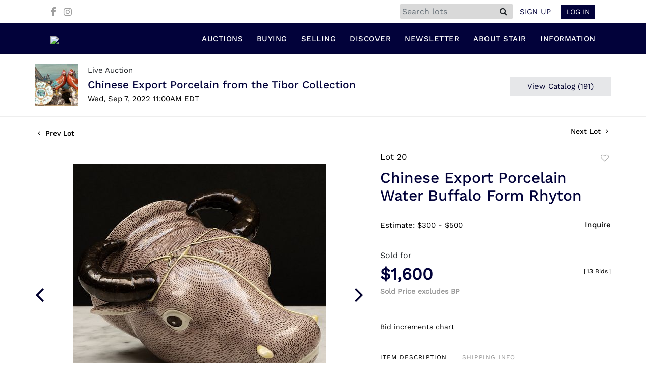

--- FILE ---
content_type: text/html; charset=UTF-8
request_url: https://bid.stairgalleries.com/online-auctions/stair-galleries/chinese-export-porcelain-water-buffalo-form-rhyton-3449257
body_size: 89743
content:
<!DOCTYPE html>
<html lang="en">
    <head>
        <link rel="shortcut icon" href="https://s1.img.bidsquare.com/site/favicon/m/52.png?t=1Pah4j ">
                <link rel="apple-touch-icon" href="https://s1.img.bidsquare.com/site/favicon/m/52.png?t=1Pah4j">
        <link rel="apple-touch-icon-precomposed" href="https://s1.img.bidsquare.com/site/favicon/m/52.png?t=1Pah4j">
        <meta name="viewport" content="width=device-width, initial-scale=1, maximum-scale=1, user-scalable=no"/><meta name="description" content="Bid on Chinese Export Porcelain Water Buffalo Form Rhyton sold at auction by STAIR 20 on 7th September Unmarked.5 x 4 1/2 x 3 1/4 in"/><meta name="keywords" content="Asian Works of Art,Ceramics and Pottery"/><meta property="fb:app_id" content="2021466541405910"/><meta property="og:type" content="website"/><meta property="og:url" content="https://bid.stairgalleries.com/online-auctions/stair-galleries/chinese-export-porcelain-water-buffalo-form-rhyton-3449257"/><meta property="og:title" content="Chinese Export Porcelain Water Buffalo Form Rhyton"/><meta property="og:description" content="Unmarked.5 x 4 1/2 x 3 1/4 in"/><meta property="og:image" content="https://s1.img.bidsquare.com/item/l/1486/14869073.jpeg?t=1OqTyX"/><meta property="twitter:card" content="summary"/><meta property="twitter:site" content="@bidsquare"/><meta property="twitter:title" content="Chinese Export Porcelain Water Buffalo Form Rhyton"/><meta property="twitter:description" content="Unmarked.5 x 4 1/2 x 3 1/4 in"/><meta property="twitter:image" content="https://s1.img.bidsquare.com/item/l/1486/14869073.jpeg?t=1OqTyX"/><meta charset="UTF-8"/><meta http-equiv="X-UA-Compatible" content="IE=edge"/><link rel="canonical" href="https://bid.stairgalleries.com/online-auctions/stair-galleries/chinese-export-porcelain-water-buffalo-form-rhyton-3449257"/><link rel="alternate" hreflang="x-default" href="https://bid.stairgalleries.com/online-auctions/stair-galleries/chinese-export-porcelain-water-buffalo-form-rhyton-3449257"/><link rel="alternate" hreflang="en" href="https://bid.stairgalleries.com/online-auctions/stair-galleries/chinese-export-porcelain-water-buffalo-form-rhyton-3449257"/>                <title>Chinese Export Porcelain Water Buffalo Form Rhyton sold at auction on 7th September  | STAIR</title>
        <script data-react-helmet="true" type="application/ld+json">{
    "@context": "https://schema.org",
    "@type": "Product",
    "productID": "3449257",
    "sku": "3449257",
    "name": "Chinese Export Porcelain Water Buffalo Form Rhyton",
    "image": "https://s1.img.bidsquare.com/item/xl/1486/14869073.jpeg",
    "url": "https://bid.stairgalleries.com/online-auctions/stair-galleries/chinese-export-porcelain-water-buffalo-form-rhyton-3449257",
    "description": "Unmarked.5 x 4 1/2 x 3 1/4 in",
    "offers": {
        "@type": "Offer",
        "url": "https://bid.stairgalleries.com/online-auctions/stair-galleries/chinese-export-porcelain-water-buffalo-form-rhyton-3449257",
        "price": 1600,
        "priceCurrency": "USD",
        "availabilityEnds": "2022-09-07T11:00:00-04:00 EDT",
        "priceValidUntil": "2022-09-07T11:00:00-04:00 EDT",
        "availability": "SoldOut"
    }
}</script>        <script type="text/javascript">
                        pageLoadServerTime = 1769918022817;
            pageLoadServerTimeElapsedStart = (new Date()).getTime();
        </script>
        <link rel="stylesheet" type="text/css" href="https://bid.stairgalleries.com/public/themes/common/css/bootstrap.min.css?t=1761753286" />
<link rel="stylesheet" type="text/css" href="https://bid.stairgalleries.com/public/themes/common/css/fonts/icon-font.css?t=1761753286" />
<link rel="stylesheet" type="text/css" href="https://stackpath.bootstrapcdn.com/font-awesome/4.7.0/css/font-awesome.min.css" />
<link rel="stylesheet" type="text/css" href="https://bid.stairgalleries.com/public/themes/default/css/theme.css?t=1762470181" />
<link rel="stylesheet" type="text/css" href="https://bid.stairgalleries.com/public/themes/default/css/theme-responsive.css?t=1761753286" />
<link rel="stylesheet" type="text/css" href="https://bid.stairgalleries.com/public/themes/default/css/theme-dev.css?t=1761753286" />
<link rel="stylesheet" type="text/css" href="https://bid.stairgalleries.com/public/js/magiczoomplus/5.3.7/magiczoomplus.css?t=1761753285" />
<link rel="stylesheet" type="text/css" href="https://bid.stairgalleries.com/public/css/jquery-ui.css?t=1761753285" />
<link rel="stylesheet" type="text/css" href="https://bid.stairgalleries.com/public/css/atc-base.css?t=1761753285" />
<link rel="stylesheet" type="text/css" href="https://bid.stairgalleries.com/public/themes/default/css/item-details.css?t=1761753286" />
<link rel="stylesheet" type="text/css" href="https://bid.stairgalleries.com/public/themes/common/css/component/popup.css?t=1761753286" />
<link rel="stylesheet" type="text/css" href="https://bid.stairgalleries.com/public/themes/common/css/fonts/worksans.css?t=1761753286" />
<link rel="stylesheet" type="text/css" href="https://bid.stairgalleries.com/public/themes/common/css/fonts/worksans-regular.css?t=1761753286" />
<style>
:root {--main-button-color:#01002d}
:root {--main-button-color-hover:#337296}
:root {--main-btn-text:#ffffff}
:root {--secondary-button-color:#e6e7e9}
:root {--secondary-button-color-hover:#a4a4a4}
:root {--secondary-btn-text:#01002d}
:root {--theme-color:#01002d}
:root {--link-color-hover:#337296}
:root {--reg-aprv-btn-txt:#0aca1d}
:root {--pending-text:#ff9f00}
:root {--pending-btn-bg:rgba(204, 204, 204, 0.2)}
:root {--font-main:WorkSans-Medium}
:root {--font-secondary:WorkSans-Regular}</style>
<style>body{ font-family: var(--font-secondary); right: 0; position: relative; }
.wrap .message_bar_wrap{z-index: 950;}


.my-header .container,.my-footer .container{max-width: 1110px;}
.my-header{background: #02023a; padding: 0px 0px; border-bottom: 1px solid rgba(0, 0, 0, 0.1);}
.my-header .navbar{padding: 12px 0 8px 0; align-items: end;}
.my-header .navbar-nav{display:flex; justify-content: space-between; max-width: 780px;  width: 100%; align-items: center;}
.my-header .secondary-header{background: #FFFFFF; padding: 7px 4px;}
.my-header .secondary-header ul{margin-bottom: 0px; text-align: right;}
.my-header .secondary-header ul li:last-child{margin-right: 0px;}
.my-header .secondary-header ul li a i{color: #9e9e9e; margin-right: 10px; margin-top: 10px;}
.my-header .secondary-header ul li a i:hover{color: #679999;;}
.my-header .secondary-header ul li a {text-decoration: none;font-family: var(--font-primary); font-weight: 400; font-size: 14px;display: inline-block;}
.my-header .navbar-nav .nav-item a.nav-link { font-size: 15px; color: #FFFFFF;  text-transform: uppercase; line-height: 18px; letter-spacing: 0.5px;  font-family: var(--font-main); padding: 10px 0px;}
.my-header .navbar-nav .nav-item:hover .nav-link {color: #4386a5;}
.my-header .navbar-nav .nav-item.dropdown a {cursor: pointer;}
.my-header .navbar-nav .nav-item .dropdown-menu .dropdown-item{ font-size: 14px; font-weight: 400; color: #FFFFFF;  text-transform: uppercase; padding: 8px 10px; white-space:  nowrap; }
.my-header .navbar-nav .nav-item .dropdown-menu .dropdown-item:hover{background-color: #4386a5;  transition: 0.3s;}
.my-header .navbar-toggler span { width: 23px; display: block; height: 2px; background-color: #606060; margin: 5px 0; }
.my-header .my-account-btn span{ display: inline-block;}
.my-header .my-account-btn .my-account-link, .my-header .my-account-btn a.signup-link { color: #02023a; transition: 0.3s;  font-size: 15px; font-weight: 500; text-transform: uppercase; margin-right: 15px;font-family: var(--font-secondary);}
.my-header .my-account-btn .logout-btn-front, .my-account-btn a.login-link { display: inline-block; background: #02023a;  padding: 4px 10px; text-transform: uppercase; font-size: 15px; font-weight: 500; color: #FFFFFF ; border: 1px solid #FFFFFF;   transition: 0.3s; font-family: var(--font-secondary);}
.my-header .my-account-btn .logout-btn-front:hover, .my-account-btn a.login-link:hover{background: none; color:#02023a; border: 1px solid #02023a; cursor: pointer;}
.my-header .my-account-btn .my-account-link:hover, .my-header .my-account-btn a.signup-link:hover{color: #679999;}
.my-account-btn a:hover{ text-decoration: none;}
.sticky-menu{right:0; position: sticky; top: 0;  z-index: 1040;}
.my-header .navbar-brand img {transition: 0.5s; width: 144px;}
.my-header .dropdown-menu{ width: 200px; background-color: #02023a;}
.dropdown-toggle::after { display: none; }
.my-header .navbar-nav .nav-item a.nav-link i{display: none;}
.my-header .navbar-nav .nav-item a.nav-link i.fa-search{display: block;}
.my-header .search-box{ background: #E8E8E4; position: absolute; top: 54px; right: 28.7%; width: 350px; height: 60px; line-height: 60px; box-shadow: 0 0 10px rgba(0,0,0,0.5); border-top:4px solid #D80B15; display: none; }
.my-header  .search-bar {max-width: 225px;}
.my-header .search-bar input { border-radius: 5px; background: #D9D9D9;}
.my-header .form-control{padding: 0px 5px;}
.my-header .search-bar .btn{background: #D9D9D9; line-height: 1.2;}
.my-header .search-bar .close-btn-icon{display: none;}

.my-footer{padding: 0px 0px;}
.my-footer .company-info .main-tittle{color: #000000; font-size: 13px; line-height: 21px; margin-bottom: 0px; text-transform: uppercase; font-family: 'WorkSans-Semi-Bold';}
.my-footer .footer-menu-links .company-info ul li {line-height: 16px; margin: 2px 0;}
.my-footer .primary-footer .upper-primary-footer ul li{font-size: 13px; line-height: 19px; color: #000000;}

.my-footer .company-info ul li a{font-weight: 400; font-size: 13px; line-height: 15px; color: #000000;}
.my-footer .company-info ul li  a i{font-weight: 400;font-size: 25px; color: #002566; margin-right: 20px;}
.my-footer .company-info ul li:hover a{color: #919191; text-decoration: none;}
.my-footer .copyright-text {font-weight: 300; font-size: 13px; line-height: 30px;  color: #ffffff;  padding: 15px 10px;}
.my-footer .copyright-text span a{color: #ffffff;}
.my-footer .primary-footer .footer-logo img{width: 200px; margin-bottom: 36px;}
.my-footer .secondary-footer{background-color: #02023a;}
.my-footer .poweredby-sec{color: #FFFFFF;}
.my-footer .poweredby-sec a img.poweredby-img{max-Width:130px; }
.overlay-bg {opacity: 0;}
li.list-inline-item{margin-top: 0px !important;}
.my-footer .primary-footer { padding: 40px 0px; }
.my-footer .terms u{color: #BDBDBD;}

.my-footer .company-info .main-tittle a:hover{color: #919191;}

/*Side navbar*/
.m-menu-close { display: none;}

.banner_bottom .catalog-social a.fa-pinterest-p, .banner_bottom .catalog-social a.fa-twitter{display:none; }
.item-detail ul .bidding-sec .enterBid button{font-size: 13px;}
.catalog_list .side_filter .common_tgl .filter-range button {font-size: 13px !important;}
.btn-primary, .prm-btn, .edit_btn, .btn-info, .leb{font-weight: normal !important; border-radius:0 !important;}
.submit-button button, .invoice_popup .f_invoice_pop_contact_sub_txt{font-weight: normal; border-radius:0;}
.credit-boxs .skip-btn a{border-radius: 0}
.start_btn, .scnd-btn{font-weight: normal !important;}
.catalog_list .catalog_detail .bid_amount input{border-radius: 0 !important; }
.congrats .pending_reg_notification{max-width: 410px;}

/* Start Media css */

@media screen and (min-width: 1199px){
.my-header .navbar-nav .nav-item:hover .dropdown-menu{display: block;}
.my-header .navbar-nav .dropdown-menu{top: 31px;padding-bottom: 0;}
}

@media screen and (max-width: 1300px){
.my-header{padding: 0px 0;}
.my-footer{padding: 0px 0px;}
}

@media screen and (max-width: 991.98px){
 .my-header .dropdown-menu {background-color: #000022;}
 .my-header .navbar{align-items: center;padding: 14px 10px;}
 .my-header .container{max-width: 1100px;}
 .my-header ul.navbar-nav { overflow-y: scroll; overflow-x: hidden;  height: 100vh; margin-top: 60px;}
 .my-header .navbar-nav { max-width: 100%;  margin-top: 20px; display: block;}
 .my-header .navbar-nav .nav-item{border-bottom: 1px solid #ffffff0f;}
 .my-header .navbar-nav .nav-item a.nav-link {padding: 0.9em 20px; font-size: 14px; font-weight: normal;}
 .my-header .navbar-nav .nav-item a.nav-link i {float: right; display: block;}
 .my-header .navbar-nav .nav-item a:after { position: absolute; right: 5px; top: 11px; transition: 0.3s; margin: 10px; margin: 10px; cursor: pointer; }
 .my-header .navbar-nav .nav-item.show a:after { transform: rotate(180deg); }
 .my-header .dropdown-menu{border: none; box-shadow: none; width: auto; padding: 0;}
 .my-header .navbar-nav .nav-item .dropdown-menu .dropdown-item{padding: 0.9em 35px; font-size: 14px; font-weight: normal;border-bottom: 1px solid #ffffff0f;}
 /* .my-header .navbar-nav .nav-item .dropdown-menu .dropdown-item:before { content: "-"; display: inline-block; margin: 0 0.615em; } */
 .my-header .secondary-header{padding: 7px 0px;}
 .my-header .my-account-btn .logout-btn-front, .my-account-btn a.login-link {padding:3px 10px;}
 .my-header .my-account-btn .logout-btn-front:hover, .my-account-btn a.login-link:hover{background: #FFFFFF; color:#02023a;}
 .my-header .navbar-brand {padding: 0;}

 .my-footer .primary-footer .footer-logo img{margin-top: 20px;}
 .company-info { margin-bottom: 30px !important; }

 .my-header .navbar-nav .nav-item .dropdown-toggle{position: absolute;top:4px;right: 0px;}


/*Side navbar*/
.m-menu .nav-menu .navbar-collapse { right:0px; z-index: 999; overflow: auto;}
.nav-menu .navbar-collapse { right:-320px; position: fixed; top: 0; width: 320px;  -webkit-transition:  0.3s;
  -moz-transition: 0.3s;  -o-transition: 0.3s; transition: 0.3s;  background-color: #000022; height: 100%;}
body.m-menu { width: 100%; position: fixed;}
.m-menu .nav-menu{ overflow: visible; }
body.m-menu .overlay-bg {position: absolute; left:0; background:#000000; height: 100%; width: calc(100% - 320px); z-index: 9999; transition: 0.9s; opacity: 0.6;}
.my-header .m-menu-close { font-size: 20px; color: #FFFFFF; position: absolute; top: 13px; left: 5px; font-weight: bold; display: inline-block; height: 40px; width: 40px; text-align: center; cursor: pointer; }

}

@media screen and (min-width: 991.98px){
.auctioneer .auctioneer_detail .main_auc_detail{width: calc(100% - 105px);}
}

@media screen and (max-width: 767.98px){
.my-header .navbar-brand img { width: 114px;}
.my-account .item-detail ul .bidding-sec{margin-top: 15px; width: 100%;}
.my-footer .copyright-text{text-align: center;}
.my-footer .poweredby-sec{text-align: center;}
.my-footer .all-company-detail-menu{flex-direction: column;}
}

@media screen and (max-width: 534.98px){
 .my-header  .list-inline-item.search-bar { position: absolute; top: 15px; left: 50%; padding: 5px; transform: translate(-50%, -50%); z-index: 999; width: 100%; max-width: 100%;} 
.my-header .search-bar .close-btn-icon{display: block;}
.my-header .search-bar .btn {line-height: 1.5;}
}
@media screen and (min-width: 534.98px){
.my-header .secondary-header .search-toggle-btn{display: none;}
.collapse.dont-collapse-sm { display: inline-block; height: auto !important;   visibility: visible; }
.search-bar .input-group>.input-group-append:not(:last-child)>.btn { border-radius: 0 5px 5px 0; }
}

@media screen and (max-width: 450px){
.check-overflow{ overflow: auto; }
}

@media screen and (max-width: 335.98px){
.my-header .secondary-header .list-inline-item:not(:last-child) {margin-right: 0px;}
}

/* End Media css */

/* Design Fixes */
.auction-list .auction-nav ul li.on a{color: #222222;}
.auction-list .auction-nav ul li a{ font-weight: 500; font-size: 15px;  color: #999999; letter-spacing: 0.04em;}
.auction-list h1.auction-page-title{font-family: var(--font-main); font-weight: 500; font-size: 40px; color: #02023a; letter-spacing: 2px;}
.auction-list .auc-list-content h1{font-weight: 500; font-size: 35px;  line-height: 45px;}
.auction-list .auc-list-content p{font-weight: 400; font-size: 18px; color: #3A3A3A; }
.auction-list .auc-list-content .btn-sec .prm-btn{ font-size: 17px;}
.auc-list-content .btn-sec .view-catalog-btn{color:#02023a; border-radius: 0px; font-size: 17px; font-weight: 500;}
.auction-list .addtocalendar a{line-height: 20px;}

.wrap .event_catalog_banner .banner_content h1{ font-size: 40px; line-height: 48px; max-height: inherit}
.wrap .event_catalog_banner .banner_content .prm-btn{ font-size: 16px; font-weight: 500;   border-radius: 0px;}
.wrap .event_catalog_banner .banner_content .scnd-btn{ font-size: 15px; font-weight: 500;   border-radius: 0px;}
.wrap .banner_bottom p{font-size: 18px;  font-weight: 400;  color: #3A3A3A;}
.wrap .banner_bottom .addtocalendar span{ font-size: 14px; font-weight: 400; border-radius: 0px;}
.tab_title ul.tabs li.active a{color: #222222;}
.tab_title ul.tabs li a {font-size: 15px; font-weight: 500;  color: #999999;}
.wrap .catalog_list .catalog_detail .lot_title{font-weight: 400; font-size: 20px; height: auto; text-transform: inherit;}
.wrap .catalog_list .catalog_detail .lot_title a{ height:50px;  color: #02023a;}
.wrap .catalog_list .catalog_detail .bid_amount .place_bid_area button.register_btn{ font-size: 14px; font-weight: 400; border-radius: 0px;}
.wrap .catalog_list .catalog_detail .bid_amount .place_bid_area button.cleb{font-size: 14px; font-weight: 400; border-radius: 0px;}

.wrap .pending_txt{font-size: 15px;}
.wrap .account_right .verification ul li{width: 35%;}
.wrap .btn-primary {padding: 8px 14px;}
.wrap .social_icon .fa-linkedin{margin-right: 7px;}


.tab_content .live_panel .lot_title{ font-size: 21px;  font-weight: 500; color: #02023a;}
.tab_content .live_panel .lot_desc h3{font-weight: 500; font-size: 15px; color: #000000;}
.tab_content .live_panel .lot_desc .description{ font-size: 14px; font-weight: 400;  color: #3A3A3A;}
.tab_content .live_panel .start_bid span{font-weight: 500; font-size: 30px; color: #000000;}
.tab_content .live_panel .bid_panel_wrap button.register_btn{font-weight: 500; font-size: 20px; border-radius: 0px;}


.auctioneer .auctioneer_detail .main_auc_detail h1{font-weight: 500; font-size: 21px; margin-bottom: 2px; margin-top: 3px;}
.auctioneer .auctioneer_detail .main_auc_detail h1 a{color: #02023a;}
.auctioneer .btn-sec a{font-size: 15px; border-radius: 0px;}
.item_detail .item_description h1 {font-weight: 500; font-size: 30px;  color:  #02023a; max-height: inherit;}
.item_detail .item_description .place_bid_area .bidding-price{font-weight: bold; font-size: 33px;  color: #02023a;}
.item_detail .item_description .place_bid_area .bidding-area .place_bid button{font-weight: 500; font-size: 18px; border-radius: 0px;}
.item_detail .item_description .place_bid_area .bid_related a.chart{font-weight: 400; font-size: 14px;   color: #000000; text-decoration: none;}
.item_detail .item_description .item_tabs ul li a{font-weight: 500; font-size: 14px; color: #999999; text-transform: capitalize;}
.item_detail .item_description .item_tabs ul li a.active{color: #222222;}
.item_detail .other_lots h2{ font-weight: 400; font-size: 18px; letter-spacing: 0.0109em; color: #02023a;}
.item_detail .other_lots ul li .auction-detail h2{font-weight: 500; font-size: 15px; color: #02023a;}


.login_form_email .show-registration-popup {text-decoration: underline;}
/*button, .btn, a {font-weight: 600 !important;}*/
.my-account .invoice_popup .title_area .logo_area { height: 39px;  background: #F5F5F5;  padding: 5px;}
.tab-content .wrap .catalog_list .catalog_detail .lot_title{height: auto;}
.my_btn_area .cancel{color: #02023a;}
.credit-boxs .skip-btn{display: none;}

/* Update Heading tag css */
.auction-page-title {text-transform: uppercase; letter-spacing: 15px; text-align: center; padding: 25px 0px; font-size: 32px;}
.auction-list .auc-list-content .auc-list-content-title {font-family: var(--font-main, Times New Roman, Times, serif); font-style: normal; font-weight: normal; font-size: 30px; line-height: normal; color: #000000; display: block; margin-bottom: 15px;}
.modal-body .inquire_title{font-family: var(--font-main, Times New Roman, Times, serif); font-style: normal; font-weight: normal; font-size: 26px; line-height: 40px; text-align: center; color: #000000;}
.modal-body .inquire_title {font-size: 36px;}
.item_detail .item_description .item_description-title{font-family: var(--font-main, Times New Roman, Times, serif); font-style: normal; font-weight: normal; font-size: 40px; line-height: 40px; color: #000000; display: block; font-size: 28px; line-height: normal; margin-top: 10px; max-height: 100px; overflow: hidden;}
.delete-account-alert .successfully-delete img {max-width: 40px;}
.auctioneer .auctioneer_detail .main_auc_detail .auc_timing .time_left ltx{display: none;}
.auctioneer .auctioneer_detail .main_auc_detail .auc_timing .time_left span.time_limited span.red_t{display: none;}
.auction-list .auc-list-content .btn-sec .bidding-time .addtocalendar ul.atcb-list li a{font-family: var(--font-secondary);}
.atcb-item-link{font-family: var(--font-secondary) !important;}
.item_detail .social_icon ul li a .fa-twitter{display: none;}
.item_detail .social_icon ul li a .fa-pinterest{display: none;}
.item_detail .social_icon ul li {margin: 0 2px;}
.catalog_list .catalog_detail .est_prc_time .est_time{display: none;}
.auction-list .auc-list-content .btn-sec .bidding-time .addtocalendar ul.atcb-list { left: 15px;}
.auction-list .badgeDiv{left: 19px;}

/*badge update*/
.auction-list .badgeDiv{ border-radius: 0; font-weight:normal; }
.auction-list .close_auc:after { width: 0; height: 0; border-top: 0px solid transparent; border-left: 14px solid rgba(127, 127, 127, 0.7); border-bottom: 12px solid transparent; border-right: 14px solid rgba(127, 127, 127, 0.7); transform: rotate(-90deg); content: ""; position: absolute; top: 8px; right: -20px; }
.auction-list .badgebuyNow:after, .auction-list .bidNow:after { width: 0; height: 0; border-top: 0px solid transparent; border-left: 14px solid rgba(2, 2, 58, 0.64); border-bottom: 12px solid transparent; border-right: 14px solid rgba(2, 2, 58, 0.64); transform: rotate(-90deg); content: ""; position: absolute; top: 8px; right: -20px; }
.auction-list .upcoming_auc:after { width: 0; height: 0; border-top: 0px solid transparent; border-left: 14px solid var(--main-button-color, #B0BB1A); border-bottom: 12px solid transparent; border-right: 14px solid var(--main-button-color, #B0BB1A); transform: rotate(-90deg); content: ""; position: absolute; top: 8px; right: -20px; }
ul.tabs::-webkit-scrollbar { height: 2px; }
ul.tabs::-webkit-scrollbar-track { box-shadow: inset 0 0 2px grey; }
ul.tabs::-webkit-scrollbar:vertical { display: none; }
.bsq_acc_suggest { display: none; }

.auction-list .bidNow, .auction-list .badgebuyNow{background: rgba(2, 2, 58, 0.64);}
.item_detail .item_description .item_tabs .type-diners, .auction_information_tab .payments .type-diners,
.item_detail .item_description .item_tabs .type-discover, .auction_information_tab .payments .type-discover,
.item_detail .item_description .item_tabs .type-jcb, .auction_information_tab .payments .type-jcb,
.item_detail .item_description .item_tabs .type-unionpay, .auction_information_tab .payments .type-unionpay {
    display: none;
}
.auction_information_tab .payments::after { display: block; content: ""; clear: both; }
.item-detail ul .bidding-sec{width: 28%;}
.item-detail ul .bidding-sec .enterBid button{padding: 7px;}
.like_icon.fav_item ~ .lot_title, .like_icon.fav-item-login ~ .lot_title{margin-top: 22px;}
.event_catalog_banner .banner_content .view_cata.download_cata .download-catalog-link{border-radius: 0px !important;}
.event_catalog_banner .banner_content .green_t{font-size: 17px !important;}
body .loading-sticky.loading .loadingDiv {z-index: 949;}
.pagination li .page-link:hover {color: #FFFFFF;}
.catalog_list .catalog_detail .item-list-bottom{flex-grow:0 !important; border-top: 1px solid #ECECEC;}
.catalog_list .catalog_detail .est_prc_time{border-bottom: none !important;}
.my-account .item-detail .item-won .invoice-sec a {text-decoration: none; font-weight: 400;}
.my-account .invoice_popup .item-invoice-button{font-weight: 400;}
my-account .item-detail ul .text-head p {max-height: inherit;}

/* BP-6115 changes */
.auction-list .badgeDiv.pre-register{ height: 28px; line-height:15px;}
.auction-list .badgeDiv.pre-register img{ display: none; }
.wrap .message_bar_wrap.general_message { z-index: 1040; }

/*live video size changed*/
@media screen and (min-width: 768px){
.wrap .av-draggable {
    max-width: 450px;
    left: calc(100% - 470px);
}
.wrap .video_enabled .bidding_box {
    height: 440px;
    max-height: 440px;
}
.wrap .live_panel .bidding_box {
    height: 440px;
    max-height: 440px;
}
}

</style>
                    <!-- Google Tag Manager -->
            <script>(function(w,d,s,l,i){w[l]=w[l]||[];w[l].push({'gtm.start':
            new Date().getTime(),event:'gtm.js'});var f=d.getElementsByTagName(s)[0],
            j=d.createElement(s),dl=l!='dataLayer'?'&l='+l:'';j.async=true;j.src=
            'https://www.googletagmanager.com/gtm.js?id='+i+dl;f.parentNode.insertBefore(j,f);
            })(window,document,'script','dataLayer','GTM-5WMD3W');</script>
            <!-- End Google Tag Manager -->
                                            <!--[if lt IE 9]>
            <script type="text/javascript" src="https://bid.stairgalleries.com/public/js/html5shiv.min.js?t=1761753285"></script>
        <![endif]-->
        <script type="text/javascript">
            var setting = {"baseUri":"https:\/\/bid.stairgalleries.com","staticUri":"https:\/\/bid.stairgalleries.com\/public","isMobileWebView":false,"defaultSiteName":"Bidsquare","siteName":"STAIR","webSocket":{"host":"wss:\/\/ws.bidsquare.com","port":null,"debug":false},"reserveMet":[],"reCaptcha":{"v3":{"siteKey":"6LdzL_kcAAAAAHvauH1Jsz3Ux6njeXmqvGBbrqyk"}}};        </script>
                <script type="text/javascript" src="https://bid.stairgalleries.com/public/js/jquery.js?t=1761753285"></script>
<script type="text/javascript" src="https://bid.stairgalleries.com/public/js/functions.js?t=1761753285"></script>
<script type="text/javascript" src="https://bid.stairgalleries.com/public/themes/common/js/popper-v1.min.js?t=1761753286"></script>
<script type="text/javascript" src="https://bid.stairgalleries.com/public/themes/common/js/bootstrap.min.js?t=1761753286"></script>
<script type="text/javascript" src="https://bid.stairgalleries.com/public/themes/default/js/theme.js?t=1761753286"></script>
<script type="text/javascript" src="https://www.google.com/recaptcha/api.js?render=6LdzL_kcAAAAAHvauH1Jsz3Ux6njeXmqvGBbrqyk"></script>
<script type="text/javascript" src="https://bid.stairgalleries.com/public/js/front-common.js?t=1761753285"></script>
<script type="text/javascript" src="https://bid.stairgalleries.com/public/js/tagManager.js?t=1761753286"></script>
<script type="text/javascript" src="https://bid.stairgalleries.com/public/js/script.js?t=1761753286"></script>
<script type="text/javascript" src="https://bid.stairgalleries.com/public/js/bsApi.js?t=1761753285"></script>
<script type="text/javascript" src="https://bid.stairgalleries.com/public/js/jquery.i18n/src/jquery.i18n.js?t=1761753285"></script>
<script type="text/javascript" src="https://bid.stairgalleries.com/public/js/jquery.i18n/src/jquery.i18n.messagestore.js?t=1761753285"></script>
<script type="text/javascript" src="https://bid.stairgalleries.com/public/js/jquery.i18n/src/jquery.i18n.fallbacks.js?t=1761753285"></script>
<script type="text/javascript" src="https://bid.stairgalleries.com/public/js/jquery.i18n/src/jquery.i18n.language.js?t=1761753285"></script>
<script type="text/javascript" src="https://bid.stairgalleries.com/public/js/jquery.i18n/src/jquery.i18n.parser.js?t=1761753285"></script>
<script type="text/javascript" src="https://bid.stairgalleries.com/public/js/jquery.i18n/src/jquery.i18n.emitter.js?t=1761753285"></script>
<script type="text/javascript" src="https://bid.stairgalleries.com/public/js/magiczoomplus/5.3.7/magiczoomplus.js?t=1761753285"></script>
<script type="text/javascript" src="https://bid.stairgalleries.com/public/js/jquery-ui.js?t=1761753285"></script>
<script type="text/javascript" src="https://bid.stairgalleries.com/public/js/client/ws/auctionClient.js?t=1761753285"></script>
<script type="text/javascript" src="https://bid.stairgalleries.com/public/js/client/ws/liveEvent.js?t=1761753285"></script>
<script type="text/javascript" src="https://bid.stairgalleries.com/public/js/atc.min.js?t=1761753285"></script>
<script type="text/javascript">
                $.i18n().load({"en":{"Starting Bid":"Starting Bid","Current Bid":"Current Bid","Start in":"Start in","Starts in":"Starts in","End in":"End in","Bidsquare Bidder":"Bidsquare Bidder","Competing Bidder":"Competing Bidder","Bidder":"Bidder","Click Here to Bid Live":"Click Here to Bid Live","Non-supported browser... Use Chrome, Firefox, or Safari 11+":"Non-supported browser... Use Chrome, Firefox, or Safari 11+","On the Market":"On the Market","You are the highest bidder (%amount%)":"You are the highest bidder (%amount%)","You've been outbid (%amount%)":"You've been outbid (%amount%)","Your max bid (%amount%) is below reserve":"Your max bid (%amount%) is below reserve","You have an absentee bid (%amount%)":"You have an absentee bid (%amount%)","Place Bid":"Place Bid","Place Max Bid":"Place Max Bid","Increase Max Bid":"Increase Max Bid"}});
                
                [{"en":"https:\/\/bid.stairgalleries.com\/public\/js\/jquery.i18n\/messages\/en.json?t=1761753285"}].forEach(function (transArr, i) { $.i18n().load(transArr); });
                $.i18n.rawTranslationMap = {"reserveMetBannerNotification":"On the Market","highestBidNotification":"You are the highest bidder (%amount%)","outBidNotification":"You've been outbid (%amount%)","reserverNotMetNotification":"Your max bid (%amount%) is below reserve","absenteeBidNotification":"You have an absentee bid (%amount%)","placeNextBidButtonTextTimed":"Place Bid","placeMaxBidButtonTextTimed":"Place Max Bid","increaseMaxBidButtonTextTimed":"Increase Max Bid","placeNextBidButtonTextLive":"Place Bid","placeMaxBidbuttonTextLive":"Place Max Bid","increaseMaxBidButtonTextLive":"Increase Max Bid"};
            $(window).load(function(){});</script>
<script type="text/javascript">$(document).ready(function(){
    /* year updation*/
    $("#year").html(new Date().getFullYear());
    
    $("#share_item_button").click(function(){
     setTimeout(function() { 
          if($("body").hasClass("modal-open")){
             console.log("hey")
             $(".show_notification.modal-open").toggleClass("check-overflow")
          }
        }, 0);
    });
    
    $('#search-focus').click(function(){
        setTimeout(function () {
            $('#InputToFocus').focus();
        }, 0);
    });
    
        $(".navbar-toggler").click(function(){
            $("body").addClass("m-menu");
        });
        $(".m-menu-close").click(function(){
            $("body").removeClass("m-menu");
        });
        $(".overlay-bg").click(function(){
            $("body").removeClass("m-menu");
        });
        $('body').css('padding-top', function() {
            return $('.message_bar_wrap.email_pending').height();
        });
        $('.my-header .navbar-collapse, .overlay-bg').css('top', function() {
            return $('.message_bar_wrap').height() + 0;
        });
    
        if ($(window).width() > 992){
            $(".my-header .navbar-nav .nav-item").hover(function () {
                $(".dropdown-menu").removeClass("show");
            });
        }
    
       });
    
    $( window ).resize(function() {
        $('body').css('padding-top', function() {
            return $('.message_bar_wrap.email_pending').height();
        });
        $('.sticky-menu').css('top', function() {
            return $('.message_bar_wrap.email_pending').height() + 0;
        });
        if ($(window).width() < 992){
            $('.my-header .navbar-collapse').css('top', function() {
                return $('.message_bar_wrap').height() + 0;
            });
        }
    });
    
    </script>
        <script type="text/javascript">
            if (typeof CKEDITOR !== 'undefined') CKEDITOR.timestamp = (new Date()).getTime(); // force refreshing the CKEditor internal js files
        </script>
    </head>
    <body class="">
        
<div class="wrap">
     
        <div id="loadingDiv" class="loadingDiv" style="display:none;"> </div>
                        <link rel="stylesheet" type="text/css" href="https://fonts.googleapis.com/css2?family=Roboto:wght@400;700&amp;display=swap" />


        <!-- Google tag (gtag.js) -->
    <script async src="https://www.googletagmanager.com/gtag/js?id=UA-54481215-3"></script>
    <script>
    window.dataLayer = window.dataLayer || [];
    function gtag(){dataLayer.push(arguments);}
    gtag('js', new Date());
    gtag('config', 'UA-54481215-3');
    </script>
    <!-- Google tag (gtag.js) -->

    <link href="/public/themes/common/css/fonts/worksans-semi-bold.css" rel="stylesheet">
    <div class="my-header mobile-hider sticky-menu">
        <div class="secondary-header">
            <div class="container">
               <ul class="list-inline ">
                   <li class="list-inline-item float-left mt-md-2 mt-1">
                       <a href="https://www.facebook.com/StairGalleries/" target="_blank"><i class="fa fa-facebook fa-lg"></i></a>
                       <a href="https://www.instagram.com/stairgalleries/" target="_blank"><i class="fa fa-instagram fa-lg"></i></a>
                   </li>
                   <li class="hidden list-inline-item search-toggle-btn search-focus collapsed" type="button" data-toggle="collapse" data-target="#collapseExample" aria-expanded="false" aria-controls="collapseExample" id="search-focus">
                     <i class="fa fa-search px-2"></i>
                   </li>
                   <li class="list-inline-item search-bar collapse dont-collapse-sm" id="collapseExample">
                     <form action="/search" class="form-inline input-group">
                        <input id="InputToFocus" type="text" name="search" class="form-control border-0" placeholder="Search lots" value="" required>
                        <input type="hidden" name="filters" value="4-7" />
                        <div class="input-group-append">
                           <button class="btn" type="submit"><i class="fa fa-search"></i></button>
                         </div>
                        <div class="input-group-append search-toggle-btn close-btn-icon">
                           <button class="btn  collapsed" type="button" data-toggle="collapse" data-target="#collapseExample" aria-expanded="false" aria-controls="collapseExample"><i class="fa fa-close"></i></button>
                          </div>
                     </form>
                  </li>
                  <li class="list-inline-item">
                    <div class="my-account-btn">
                        <a href="https://bid.stairgalleries.com/user/register" class="signup-link" data-toggle="modal" data-target="#registration_pop">Sign up</a> <a href="https://bid.stairgalleries.com/user/login" class="login-link" data-toggle="modal" data-target="#login_pop">Log In</a>
                     </div>
                  </li>
               </ul>
            </div>
         </div>
    
        <div class="container">
            <nav class="navbar navbar-expand-lg navbar-white  nav-menu">
                <a class="navbar-brand" href="https://www.stairgalleries.com/"><img src="https://www.stairgalleries.com/wp-content/uploads/2018/05/STAIR-W-R.png"></a>
                <button class="navbar-toggler" type="button" data-toggle="collapse" aria-controls="navbar-menu-links">
                <span></span>
                <span></span>
                <span></span>
                </button>
            
                <div class="collapse navbar-collapse show">
                <span class="m-menu-close">✕</span>
                <ul class="navbar-nav ml-lg-auto ">
                    <!-- <li class="nav-item dropdown">
                        <a href="/" class="nav-link dropdown-toggle" role="button" data-hover="dropdown" aria-expanded="false">
                        Auctions <i class="fa fa-angle-down fa-lg" aria-hidden="true"></i>
                        </a>
                        <div class="dropdown-menu">
                        <a class="dropdown-item" href="/">Upcoming</a>
                        <a class="dropdown-item" href="https:/auctions/past">Past</a>
                        </div>
                    </li> -->
                    <li class="nav-item dropdown">
                        <a href="/" class="nav-link" role="button" aria-expanded="false">
                            Auctions
                        </a>
                        <a href="" class="nav-link dropdown-toggle d-block d-lg-none" role="button" data-toggle="dropdown" aria-expanded="false">
                            <i class="fa fa-angle-down fa-lg" aria-hidden="true"></i>
                        </a>
                        <div class="dropdown-menu">
                            <a class="dropdown-item" href="/">Upcoming</a>
                            <a class="dropdown-item" href="https:/auctions/past">Past</a>
                        </div>
                    </li>

                    <li class="nav-item dropdown">
                        <a class="nav-link" href="https://www.stairgalleries.com/buying/howtobid/"  role="button" aria-expanded="false">
                            Buying 
                        </a>
                        <a href="" class="nav-link dropdown-toggle d-block d-lg-none" role="button" data-toggle="dropdown" aria-expanded="false">
                            <i class="fa fa-angle-down fa-lg" aria-hidden="true"></i>
                         </a>
                        <div class="dropdown-menu">
                            <a class="dropdown-item" href="https://www.stairgalleries.com/buying/howtobid/">How to Bid</a>
                            <a class="dropdown-item" href="https://www.stairgalleries.com/accountregister/">Register to Bid</a>
                            <a class="dropdown-item" href="https://www.stairgalleries.com/buying/payments/">Payments</a>
                            <a class="dropdown-item" href="https://www.stairgalleries.com/buying/conditions-of-sale-2//">Conditions of sale</a>
                            <a class="dropdown-item" href="https://www.stairgalleries.com/buying/collection-shipping/">Collection & Shipping</a>
                        </div>
                    </li>
                    <li class="nav-item dropdown">
                        <a class="nav-link" href="https://www.stairgalleries.com/selling/how-to-consign/" role="button"  aria-expanded="false">
                            Selling 
                        </a>
                        <a href="" class="nav-link dropdown-toggle d-block d-lg-none" role="button" data-toggle="dropdown" aria-expanded="false">
                            <i class="fa fa-angle-down fa-lg" aria-hidden="true"></i>    
                         </a>
                        <div class="dropdown-menu">
                            <a class="dropdown-item" href="https://www.stairgalleries.com/selling/how-to-consign/">How to Consign</a>
                            <a class="dropdown-item" href="https://www.stairgalleries.com/selling/request-an-estimate/">Request an estimate</a>
                            <a class="dropdown-item" href="https://www.stairgalleries.com/selling/faqs/">FAQs: Selling</a>
                        </div>
                    </li>

                    <li class="nav-item dropdown">
                        <a href="https://www.stairgalleries.com/discover-news/discover/" class="nav-link" role="button" aria-expanded="false">
                        Discover 
                        </a>
                        <a href="" class="nav-link dropdown-toggle d-block d-lg-none" role="button" data-toggle="dropdown" aria-expanded="false">
                            <i class="fa fa-angle-down fa-lg" aria-hidden="true"></i>  
                         </a>
                        <div class="dropdown-menu">
                        <a class="dropdown-item" href="https://www.stairgalleries.com/discover-news/discover/">Insights</a>
                        <a class="dropdown-item" href="https://www.stairgalleries.com/discover-news/news/">News</a>
                        </div>
                    </li>

                    <li class="nav-item">
                        <a class="nav-link" href="http://eepurl.com/dCgjaH" >Newsletter</a>
                    </li>


                    <li class="nav-item dropdown">
                        <a href="https://www.stairgalleries.com/about/about-stair/" class="nav-link" role="button"  aria-expanded="false">
                            About Stair 
                        </a>
                        <a href="" class="nav-link dropdown-toggle d-block d-lg-none" role="button" data-toggle="dropdown" aria-expanded="false">
                            <i class="fa fa-angle-down fa-lg" aria-hidden="true"></i> 
                         </a>
                        <div class="dropdown-menu">
                            <a class="dropdown-item" href="https://www.stairgalleries.com/about/about-stair/">About Stair</a>
                            <a class="dropdown-item" href="https://www.stairgalleries.com/about/our-specialists/">Our Specialists</a>
                            <a class="dropdown-item" href="https://www.stairgalleries.com/selling/our-sales/">Our sales</a>
                            <a class="dropdown-item" href="https://www.stairgalleries.com/about/our-gallery/">Our Gallery</a>
                        </div>
                    </li>
                    
                    <li class="nav-item dropdown">
                        <a href="https://www.stairgalleries.com/contact-us/" class="nav-link" role="button" aria-expanded="false">
                            Information 
                        </a> 
                        <a href="" class="nav-link dropdown-toggle d-block d-lg-none" role="button" data-toggle="dropdown" aria-expanded="false">
                            <i class="fa fa-angle-down fa-lg" aria-hidden="true"></i>
                         </a>
                        <div class="dropdown-menu">
                        <a class="dropdown-item" href="https://www.stairgalleries.com/contact-us/our-location/">Our Location</a>
                        <a class="dropdown-item" href="https://www.stairgalleries.com/contact-us/">Contact Us</a>
                        <a class="dropdown-item" href="/my-account/">My Account</a>
                        <a class="dropdown-item" href="https://www.stairgalleries.com/contact-us/privacy-policy/">Privacy Policy</a>
                        </div>
                    </li>
                </ul>
                </div>
            </nav>
        </div>
    </div>            

    


    
    <div class="auctioneer">
      
    <div class="container-lg">
        <div class="row">
            <div class="col-lg-9 col-md-8">
                <div class="auctioneer_detail">
                    <div class="thumb_img">
                        <a href="https://bid.stairgalleries.com/auctions/stair-galleries/chinese-export-porcelain-from-the-tibor-collection-10214" class="image_hover"><img src="https://s1.img.bidsquare.com/event/main/s/10214.jpeg?t=1OqTny" alt="STAIR" onerror="loadDefaultImage(this,&#039;thumb&#039;)" /></a>
                    </div>
                    <div class="main_auc_detail">
                        <span>Live Auction</span>
                        <h1><a href="https://bid.stairgalleries.com/auctions/stair-galleries/chinese-export-porcelain-from-the-tibor-collection-10214" class="event-title">Chinese Export Porcelain from the Tibor Collection</a></h1>
                        <div class="auc_timing">
                            <div class="start_time">Wed, Sep 7, 2022 11:00AM EDT</div>
                                                    </div>
                    </div>
                </div>
            </div>
            <div class="col-lg-3 col-md-4">
                <div class="btn-sec">
                    <a href="https://bid.stairgalleries.com/auctions/stair-galleries/chinese-export-porcelain-from-the-tibor-collection-10214/catalog#catalog" class="scnd-btn">View Catalog (191)</a>
                </div>
                <br>
                            </div>
        </div>
    </div>
    </div>

<div class="item_detail">
    <div class="container-lg">
        <div class="item_direction">
                        <div class="row">
                <div class="col-6">
                    <a href="https://bid.stairgalleries.com/online-auctions/stair-galleries/pair-of-chinese-export-famille-rose-porcelain-baluster-vase-and-covers-3449256"><i class="fa fa-angle-left" aria-hidden="true"></i> Prev Lot</a>
                </div>
                <div class="col-6">
                    <a href="https://bid.stairgalleries.com/online-auctions/stair-galleries/small-pair-of-chinese-export-porcelain-models-of-ducks-on-lotus-3449258" class="float-right">Next Lot <i class="fa fa-angle-right" aria-hidden="true"></i></a>
                </div>
            </div>
                    </div>
        <div class="current_item">
            <div class="row">
                <div class="col-lg-7 col-md-6">
                    <div class="item-slider">
                        <div class="auction-item-img">
            <a class="img-slide-arrow left-slide-btn" data-slide="prev">
            <span class="fa fa-angle-left fa-3x"></span>
        </a>
                   <a id="lot-image" class="MagicZoom main" target="_blank" rel="images" href="https://s1.img.bidsquare.com/item/xl/1486/14869073.jpeg?t=1OqTyX" title="Chinese Export Porcelain Water Buffalo Form Rhyton">
                <img src="https://s1.img.bidsquare.com/item/l/1486/14869073.jpeg?t=1OqTyX" class="detailImg" alt="Chinese Export Porcelain Water Buffalo Form Rhyton" />            </a>      
                            <a class="img-slide-arrow right-slide-btn" data-slide="next">
            <span class="fa fa-angle-right fa-3x"></span>
        </a>
    </div>
<div class="selectors auction-detail-product">
    <ul>
                        <li><a data-zoom-id="lot-image" href="https://s1.img.bidsquare.com/item/xl/1486/14869073.jpeg?t=1OqTyX" data-image="https://s1.img.bidsquare.com/item/l/1486/14869073.jpeg?t=1OqTyX">
                    <img src="https://s1.img.bidsquare.com/item/s/1486/14869073.jpeg?t=1OqTyX" alt="Chinese Export Porcelain Water Buffalo Form Rhyton" />                </a></li>
                                <li><a data-zoom-id="lot-image" href="https://s1.img.bidsquare.com/item/xl/1486/14869074.jpeg?t=1OqTyX" data-image="https://s1.img.bidsquare.com/item/l/1486/14869074.jpeg?t=1OqTyX">
                    <img src="https://s1.img.bidsquare.com/item/s/1486/14869074.jpeg?t=1OqTyX" alt="Image 2 of 7" />                </a></li>
                                <li><a data-zoom-id="lot-image" href="https://s1.img.bidsquare.com/item/xl/1486/14869075.jpeg?t=1OqTyX" data-image="https://s1.img.bidsquare.com/item/l/1486/14869075.jpeg?t=1OqTyX">
                    <img src="https://s1.img.bidsquare.com/item/s/1486/14869075.jpeg?t=1OqTyX" alt="Image 3 of 7" />                </a></li>
                                <li><a data-zoom-id="lot-image" href="https://s1.img.bidsquare.com/item/xl/1486/14869076.jpeg?t=1OqTyX" data-image="https://s1.img.bidsquare.com/item/l/1486/14869076.jpeg?t=1OqTyX">
                    <img src="https://s1.img.bidsquare.com/item/s/1486/14869076.jpeg?t=1OqTyX" alt="Image 4 of 7" />                </a></li>
                                <li><a data-zoom-id="lot-image" href="https://s1.img.bidsquare.com/item/xl/1486/14869077.jpeg?t=1OqTyX" data-image="https://s1.img.bidsquare.com/item/l/1486/14869077.jpeg?t=1OqTyX">
                    <img src="https://s1.img.bidsquare.com/item/s/1486/14869077.jpeg?t=1OqTyX" alt="Image 5 of 7" />                </a></li>
                                <li><a data-zoom-id="lot-image" href="https://s1.img.bidsquare.com/item/xl/1486/14869078.jpeg?t=1OqTyX" data-image="https://s1.img.bidsquare.com/item/l/1486/14869078.jpeg?t=1OqTyX">
                    <img src="https://s1.img.bidsquare.com/item/s/1486/14869078.jpeg?t=1OqTyX" alt="Image 6 of 7" />                </a></li>
                                <li><a data-zoom-id="lot-image" href="https://s1.img.bidsquare.com/item/xl/1486/14869079.jpeg?t=1OqTyX" data-image="https://s1.img.bidsquare.com/item/l/1486/14869079.jpeg?t=1OqTyX">
                    <img src="https://s1.img.bidsquare.com/item/s/1486/14869079.jpeg?t=1OqTyX" alt="Image 7 of 7" />                </a></li>
                    </ul>
</div>                    </div>
                    <div class="social_icon">
                        <ul>
                            <li><a href="https://www.facebook.com/sharer/sharer.php?u=https://bid.stairgalleries.com/online-auctions/stair-galleries/chinese-export-porcelain-water-buffalo-form-rhyton-3449257"  target="_blank"><i class="fa fa-facebook" aria-hidden="true"></i></a></li><li><a href="https://twitter.com/intent/tweet?url=https://bid.stairgalleries.com/online-auctions/stair-galleries/chinese-export-porcelain-water-buffalo-form-rhyton-3449257&text=Chinese+Export+Porcelain+Water+Buffalo+Form+Rhyton" target="_blank"><i class="fa-twitter" aria-hidden="true"></i></a></li><li><a href="https://www.pinterest.com/pin/create/button/?url=https://bid.stairgalleries.com/online-auctions/stair-galleries/chinese-export-porcelain-water-buffalo-form-rhyton-3449257&description=Chinese+Export+Porcelain+Water+Buffalo+Form+Rhyton&media=https://s1.img.bidsquare.com/item/l/1486/14869073.jpeg?t=1OqTyX" target="_blank"><i class="fa fa-pinterest" aria-hidden="true"></i></a></li><li><a href="https://www.linkedin.com/sharing/share-offsite/?url=https://bid.stairgalleries.com/online-auctions/stair-galleries/chinese-export-porcelain-water-buffalo-form-rhyton-3449257" target="_blank"><i class="fa fa-linkedin" aria-hidden="true"></i></a></li><li><a href="#" id="share_item_button"><i class="fa fa-envelope" aria-hidden="true"></i></a><div id="item-share-popup-load" class="item-share-popup"></div></li>                        </ul>
                    </div>
                    
                </div>
                <div class="col-lg-5 col-md-6">
                                        <div class="item_description el_10214">
                                                <div class="row">
                            <div class="col-lg-6 col-6">
                                <div class="lot_num">Lot 20</div>
                            </div>
                            <div class="col-lg-6 col-6">
                                <div class="favourite float-right">
                    <div data-href="https://bid.stairgalleries.com/user/login?fav_item_ref_id=3449257" class="like_icon gtm-click_item fav-item-login btn-icon btn-icon-heart" data-item_id = "3449257" data-type = "2"  data-item_id="3449257"  data-event_id='10214' data-event_status='past' data-event_name='Chinese Export Porcelain from the Tibor Collection'>
                        <a href="javascript:void(0);" class="gtm-click_item"  data-item_id="3449257"  data-event_id='10214' data-event_status='past' data-event_name='Chinese Export Porcelain from the Tibor Collection'>Add to favorite</a>
                    </div>
                </div>
                            </div>
                            <div class="col-lg-12"><h1>Chinese Export Porcelain Water Buffalo Form Rhyton</h1></div>
                        </div>
                        <div class="estimated_price">
                            <div class="row">
                                                                <div class="col-lg-9 col-8">
                                    <span>
            Estimate: $300 - $500    </span>                                </div>
                                                                                                <div class="col-lg-3 col-4">
                                    <a href="javascript:void(0);" id="inquire_block" class="gtm-click_item"  data-item_id="3449257"  data-event_id='10214' data-event_status='past' data-event_name='Chinese Export Porcelain from the Tibor Collection' >Inquire</a>
                                </div>
                                                            </div>
                        </div>
                        <div class="place_bid_area" id="ba_3449257_10214" data-lindex="0" data-stype="view">
                            <div class="bidding-estimate bid-estimate-timer">
	                        	                    </div>
                            <div id="lbl_3449257_10214" class="">Sold for</div><div class="bidding-area"><div class="bidding-price "><div id="tcb_3449257_10214">$1,600</div><span class="price converted_curr dual_conversion" data-exchange="{&quot;amount&quot;:&quot;1600.00&quot;,&quot;from_exch_rate&quot;:&quot;1.00&quot;,&quot;from_symbol&quot;:&quot;$&quot;}"></span><div class="sold_price_info">Sold Price excludes BP</div></div><div class="bidding-history"><a id="view_bid_history_popup" class="color_black01">[<span id="tbc_3449257_10214">13 Bids</span>]<span class="history_t">Bidding History</span></a></div><div class="place_bid"><input type="hidden" id="live_bid_panel_url" name="live_bid_panel_url" value="https://bid.stairgalleries.com/auctions/stair-galleries/chinese-export-porcelain-from-the-tibor-collection-10214/bid" /><input type="hidden" id="disable_reserve_price" name="disable_reserve_price" value="1" /></div><div class="bid_related"><div class="txt1"><a href="#chart" class="chart">Bid increments chart</a></div></div></div><style>div.ack_bid_msg{float:right;padding-top:0 !important;}</style>                                <div class="chartlist">
        <h4>Bid Increments</h4>
        <table>
            <colgroup>
                <col width="50%;">
                <col width="50%;">
            </colgroup>
            <thead>
                <tr>
                    <th>Price</th>
                    <th>Bid Increment</th>
                </tr>
            </thead>
            <tbody>
                                                            <tr>
                            <td>$0</td>
                            <td>$25</td>
                        </tr>
                                            <tr>
                            <td>$200</td>
                            <td>$50</td>
                        </tr>
                                            <tr>
                            <td>$500</td>
                            <td>$100</td>
                        </tr>
                                            <tr>
                            <td>$3,000</td>
                            <td>$250</td>
                        </tr>
                                            <tr>
                            <td>$5,000</td>
                            <td>$500</td>
                        </tr>
                                            <tr>
                            <td>$10,000</td>
                            <td>$1,000</td>
                        </tr>
                                            <tr>
                            <td>$30,000</td>
                            <td>$2,500</td>
                        </tr>
                                            <tr>
                            <td>$100,000</td>
                            <td>$5,000</td>
                        </tr>
                                                    </tbody>
        </table>
    </div>
                        </div>
                        <div class="item_tabs">
                            <ul class="nav nav-tabs" role="tablist">
    <li class="active tab-desc"><a href="#home" aria-controls="home" role="tab" data-toggle="tab">
            <h2>Item Description</h2>
        </a></li>
                        <li class="tab-shipping-info"><a href="#shippinginformation" aria-controls="dimension" role="tab" data-toggle="tab"><h2>Shipping Info</h2></a></li>
            </ul>
<div class="tab-content">
    <div role="tabpanel" class="tab-pane active" id="home">
                <p>Unmarked.</p><p>5 x 4 1/2 x 3 1/4 in</p>                    <div class="condition-report-title clearfix">
                <h4>Condition</h4>                            </div>
            Minor wear. Some restoration and a hairline crack, the small restoration at the rim is associated with the hairline crack. Otherwise in good condition. Not withstanding this report or any discussion concerning condition of a lot, all lots are offered and sold "as is" in accordance with our conditions of sale.         
        
        
        
        
    </div>
                <div role="tabpanel" class="tab-pane" id="shippinginformation">
            <div class = "shipping_text">
                Collection from Stair
We are open for pickups Monday through Friday, from 9:30am to 12pm and again from 1pm to 4:30pm. Please call us at 518-751-1000 to schedule collection.

We ask that you collect your items or make collection arrangements within 10 days of your purchase.

We suggest requesting a quote for packing and shipping prior to bidding on an item, as you will be responsible for collection or shipping if you are the successful bidder. 

Below is a list of shippers our clients use on a regular basis, but feel free to use your shipper of choice. 

For smaller items that can be boxed and shipped:

UPS Store #4541
230 Kings Mall Court
Kingston, New York 12401
T: 845.336.4877
F: 845.336.3832
E: store4541@theupsstore.com

For furniture and other large items:

Meticulous Inc.
T: 845.256.7047
F: 845.256.7039
E: meticulousmovers@live.com

Sure Express
1-800-335-9996
judy@sureexpress.com

Worldwide Shipping:

James Bourlet, Inc.
T: 718.392.9770
F: 718.392.2470
www.bourlet.org

Cadogan Tate Fine Art
Worldwide Fine Art Logistics
T: 718.706.7999
F: 718.707.2847
E: fineartny@cadogantate.com
www.cadogantate.com

Gander & White Shipping
T: 718.784.8444
F: 718.784.9337
www.ganderandwhite.com

Plycon Transportation Group
T: 631.269.7000
F: 631.269.7088
www.plycongroup.com            </div>
        </div>
        </div>
<script>
   if ($('#condition_report_download_by_url').length > 0) {
        document.getElementById('condition_report_download_by_url').click();
    }
</script>
                        </div>
                    </div>
                </div>
            </div>
        </div>
        <div class="other_lots" id="otherlots"></div>
    </div>
</div>
<!-- Item detail -->
<script type="text/javascript" src="https://bid.stairgalleries.com/public/js/atc.min.js?t=1761753285"></script>
<link rel="stylesheet" type="text/css" href="https://bid.stairgalleries.com/public/css/atc-base.css?t=1761753285" />
<style>
    .atcb-list {
        margin-top: 2px;
    }
    .atcb-item {
        padding: 5px 0 5px 15px;
    }
    .atcb-item-link {
        font-size: 12px;
    }
    div.ack_bid_msg {
        width: auto;
/*        text-align: right;
        margin-top: 0px;*/
    }
</style>
<script type="text/javascript">
    $(function()
    {
        var $itemDetailsActiveTab = $(".item_tabs ul li a");
        if ($itemDetailsActiveTab.find(".active").length === 0)
        {
            $itemDetailsActiveTab.eq(0).addClass("active");
        }
    });
</script>
<div class="modal fade inquire-form" id="inquire_now" data-backdrop="static" data-keyboard="false" role="dialog" aria-hidden="true" >
            <div class="modal-dialog modal-dialog-centered" role="document">
                <div class="modal-content">
                    <div class="modal-header">
                        
                        <button type="button" class="close" data-dismiss="modal" aria-label="Close"></button>
                    </div>
                    <div class="modal-body ">
                        <h1 class="inquire_title"> Inquire</h1>
<form id="inquire-form" onsubmit="return false;" action="https://bid.stairgalleries.com/inquire/item" method="post">
    <input type="hidden" name="item_id" value="3449257">
    <input type="hidden" name="event_name" value="Chinese Export Porcelain from the Tibor Collection">
    <input type="hidden" name="event_id" value="10214">
    <input type="hidden" name="is_wl_inquire_request" value="1">
    <div id="inquire_error" class="popup_error"> </div>
    <div class="row wl_inquire_div">
        <div class="col-sm-12">
            <div class="form-group">
                <span class="inquire_input"> <input type="text" id="email" name="email" class="form-control" placeholder="Your Email" />  </span>            </div>
        </div>
        <div class="col-sm-12">
            <div class="form-group">
                <span class="inquire_input"> <input type="text" id="uname" name="uname" class="form-control" placeholder="Your Name" />  </span>            </div>
        </div>
        <div class="col-sm-12">
            <div class="form-group">
                <span class="inquire_input"> <select id="inquiryCategory" name="inquiryCategory" class="form-control">
	<option value="dce6f3910b65b6a749161b7f59a70813">Details about item</option>
	<option value="43ba47c8292b857eb42fdf28816bf319">Condition report</option>
	<option value="c31a59f918efd6dd6597a7e53a3d7dfa">Registration/bidding</option>
	<option value="19626c265c4a9ddc85c0e0532cb08512">More Photos</option>
	<option value="6930e8a0c589d566496ac1cfe451e616">I have one to sell</option>
	<option value="50df040018142b7eaecbb3ac1a05aaad">Other</option>
</select>  </span>            </div>
        </div>
               <div class="col-sm-12">
            <div class="form-group">
                <span class="inquire_input"> <input type="text" id="subject" name="subject" class="form-control" placeholder="Subject" />  </span>            </div>
        </div>
        <div class="col-sm-12 inquire_message">
            <div class="form-group">
                <span class="inquire_input"> <textarea id="message" name="message" class="form-control" placeholder="Message"></textarea>  </span>            </div>
        </div>
          </div>
    <div class="submit">
        <button class="btn btn-primary g-recaptcha" data-sitekey="6LdSxEcUAAAAAMHFHsva4aYuB85JqJ42u4lFbo9j" data-callback="getInquireContent1" id="inquire_button">Send</button>
    </div>
</form>
<script src='https://www.google.com/recaptcha/api.js'></script>
<script type="text/javascript">
    function getInquireContent1() {
        getInquireContent(1);
    }
</script>
                    </div>
                </div>
            </div>
        </div><div class="modal fade bid-history-form" id="bid-history" data-backdrop="static" data-keyboard="false" role="dialog" aria-hidden="true" >
            <div class="modal-dialog modal-dialog-centered" role="document">
                <div class="modal-content">
                    <div class="modal-header">
                        
                        <button type="button" class="close" data-dismiss="modal" aria-label="Close"></button>
                    </div>
                    <div class="modal-body ">
                        <div class="bid-box" id="bhd_3449257_10214"></div>
                    </div>
                </div>
            </div>
        </div><div class="modal fade invoice invoice-item-view" id="invoice_popup" data-backdrop="static" data-keyboard="false" role="dialog" aria-hidden="true" >
            <div class="modal-dialog modal-dialog-centered" role="document">
                <div class="modal-content">
                    <div class="modal-header">
                        
                        <button type="button" class="close" data-dismiss="modal" aria-label="Close"></button>
                    </div>
                    <div class="modal-body ">
                        <div class="invoice_popup popup_center" id="invoice_content"></div>

                    </div>
                </div>
            </div>
        </div>
<script type="text/javascript">
        $('#inquire_block').click(function(e){
        e.preventDefault();
                    getInquireContent(0);
            showHidePopup('#inquire_now',true);
            });

    $('.condition_report_block').click(function(e){
        e.preventDefault();
         
            getInquireContent(0,null,1);
            showHidePopup('#inquire_now',true);
            });

    $(document).on('change input', '#inquiryCategory', function (e){   
        getInquireContent(0);
    });

            $(document).ready(function(e) {
            var gtmManager = new tagManager({
                eventId : '10214',
                itemId : '3449257',
                eventLabel : 'ITEM_DETAIL',
                customEventTrigger : 'itemEvent',
                eventStatus : 'past'
            });
            gtmManager.pushData();
        });
    
    jQuery(function() {
        MagicZoomPlus.options = {
              'zoom-width' : 400,
              'zoom-height' : 400,
              'zoom-distance' : 11,
              'background-opacity' : 80,
              'slideshow-effect' : 'expand',
              'show-loading' : 'false'
        }
        //$('.aution_item_img a').addClass('MagicZoomPlus');
        //MagicZoomPlus.refresh();
    });

$(document).ready(function(e){
    //Called for set footer margin when bidding panel was sticky at footer.
    bindEventListener(window, 'message', function (event) {
        try {
            var dataEvent = JSON.parse(event.data);
            if (typeof dataEvent.resizeBrowser !== "undefined" && dataEvent.resizeBrowser) {
                setFooterMargin('.mobile_sticky_bid');
            }
        } catch(e) {}
    });

            //Timed Auction Client
        var clientData = {
            connectionID: generateUid(),
            resetItemThumb: false,
            moveToNextItem: false,
            showEventActive: true,
                        siteID: '52',
                        userCurrency: {"symbol":"$","exchange_rate":"1.00"},
                                };
            

    // var $detailImgList = $('.auction-detail-product ul li');
    var curImg = 0;
    $('.auction-item-img .img-slide-arrow').on('click',function(){
        switch($(this).data('slide')) {
            case 'prev':
                // curImg = (curImg - 1 + $detailImgList.length) % $detailImgList.length;
                MagicZoom.prev('lot-image');
                break;
            case 'next':
                // curImg = (curImg + 1 ) % $detailImgList.length;
                MagicZoom.next('lot-image');
                break;
        }
        // $detailImgList.eq(curImg).find('img').click();

    });
    //$('.aution_item_img > a > img').hide();
    //$('.aution_item_img > a > img').eq(curImg).show();
//     $detailImgList.click(function(){
//         $detailImgList.removeClass('on');
//         var $this = $(this);
//         $this.addClass('on');
        
//         var idx = curImg = $this.index();

//         var $thumb = $this.find('img');
//         var bigImg = $thumb.data('bigimg');
//         var zoomImg = $thumb.data('zoomimg');
        
//         var $main = $('.auction-item-img > a.main');
//         $main.attr('href', zoomImg).find('img.detailImg')
//                 .off('load.xlloaded')
//                 .width(500)                         // set width to force thumb to expand to full width
//                 .on('load.xlloaded', function () { 
//                     if ($thumb.attr('src') !== $(this).attr('src')) {
//                         $(this).width("");
//                     } else {
//                         $(this).attr('src', bigImg);
//                     }
//                 })
//                 .attr('src', $thumb.attr('src'))    // load thumb first to give intant feedback that its loading, then load large (in case it takes a little extra time)
//                 ;
//         if (typeof MagicZoomPlus !== 'undefined') MagicZoomPlus.refresh();
// //        $('.aution_item_img > a').eq(curImg).addClass('main-hide');
// //        $('.aution_item_img > a').eq(idx).removeClass('main-hide');
        
// //        curImg = idx;
//     });
    
    //$('.bidding-box .bid_related .txt1 .chart').mouseenter(function(e) {
    $('.bid_related .txt1 .chart').mouseenter(function(e) {
        e.stopPropagation();
        e.preventDefault();
        $('.chartlist').show();
    });
    //$('.bidding-box .bid_related .txt1 .chart').mouseleave(function(e) {
    $('.bid_related .txt1 .chart').mouseleave(function(e) {
        e.stopPropagation();
        e.preventDefault();
        $('.chartlist').hide();
    });
    
      //bid_history_pop > open/close
      $(document).on("click", '#view_bid_history_popup', function(e){
          e.preventDefault();
                    $.ajax({
                url: getUrl('item/biddinghistory/3449257/10214?is_ajax=1'),
                success: function (res) {
                    $('#bhd_3449257_10214').html(res);
                },
                complete: function (res) {
                    showHidePopup('#bid-history',true);
                }
            });
                });
      
      $('.bid_pop_close > img,.bid_btn_area > button').click(function(e){
          e.preventDefault();
          showHidePopup('#bid-history',false);
      });

      $(document).on('click','.inquire_btn',function (e) {
          e.preventDefault();
          getInquireContent(1);
      });
      //getInquireContent(0);

      getOtherlots();

      $('body').on('click', '.invoive-popup', function(e){ 
            e.preventDefault();
            var invoice_id = $(this).data('invoice_id');
            var selector = '#invoice_popup';
            var url = 'https://bid.stairgalleries.com/my-account/items/ajaxinvoicedata?is_ajax=1';
            populateInvoicePopupContent(invoice_id, selector, url);
        });
  });
  
  function getOtherlots(page, offset, next) {
    if (typeof page === 'undefined') {
        page = 1;
    }
    var data = {"item_id" : 3449257, "event_id" : 10214, "offset" :offset, "next":next}
    $.ajax({
        url : 'https://bid.stairgalleries.com/item/otherlots/' + page + '?is_ajax=1',
        method : 'POST',
        dataType  : 'json',
        data : data,
        success : function (res) {
            $('#otherlots').removeClass("other_auction_wrap");
            if (res.lots) $('#otherlots').addClass("other_auction_wrap").html(res.lots);
            var scrollArrowElement = '#otherlots-controls > a.prevPage, #otherlots-controls > a.nextPage';
            $(document).off('click', scrollArrowElement).on('click', scrollArrowElement, function (evt) {
              evt.preventDefault();
              var offset = $(this).data('offset');
              var next = ($(this).hasClass('nextPage'))?1:0;
              getOtherlots(2, offset, next);
            });
        }
    });
  }
    
    

    var emails = [];
    var isSmallerDevice = function ()
    {
        return deviceWidth < 767;
    }

    function getItemShareContent(recaptcha_response) {
        var noEmailEnteredMsg = "Please enter an email to continue.";
        var emailSendFailedMsg = "Your email could not be send, please try again or contact support.";
        if(emails.length > 0) {
            $("#email-notification-msg").html('');
            var optionalmessage = $("#optionalmessage");
            ajax_start();
            $.ajax({
                type: 'POST',
                url: getUrl('item/sendSharedItemEmail/'+'3449257?is_ajax=1'),
                data: {emails: emails, optionalmessage: optionalmessage.val(), 'g-recaptcha-response': recaptcha_response},
                success: function (res, textStatus, jqXHR) {
                    emails = [];
                    $('.recipientemail-wrap').children('div.multiple-email-wrap').remove();
                    $("#recipientemail").val('');
                    optionalmessage.val('');
                    ajax_end();
                       
                        window.location.reload();
                                    },
                error: function (event, xhr) {
                    if(isSmallerDevice()) $("#email-notification-msg").html($emailSendFailedMsg);
                    else  topbar_alert($emailSendFailedMsg);
                    ajax_end();
                }
            });
        } else {
             
                $("#email-notification-msg").html(noEmailEnteredMsg);
                    }
        grecaptcha.reset();
    }

    var prepareEmail = function (elem) {
        emailAddress = elem.val();
        // adding the email address only if they are valid
        if(emailAddress != "" && isValidEmail(emailAddress)) {
            // checking if email is already added.
            if(!emails.includes(emailAddress)) {
                emails.push(emailAddress);
                $('<div class="multiple-email-wrap email-bg"><span title = '+emailAddress+'>'+emailAddress+'</span><button type="button" id = "" class="close_popup removeemail"  aria-label="Close"> </button></div>').insertBefore(elem);
                elem.val('');
            }
        }
    }
    
</script>

<script type="text/javascript">
    var $popupHtmlMobile = "<div class=\"modal fade \" id=\"item-share-modal\" data-backdrop=\"static\" data-keyboard=\"false\" role=\"dialog\" aria-hidden=\"true\"><div class=\"modal-dialog modal-dialog-centered\" role=\"document\"><div class=\"modal-content\"><button type=\"button\" class=\"close_popup\" data-dismiss=\"modal\" aria-label=\"Close\"><\/button><div class=\"modal-body\"><div id =\"email-notification-msg\" class =\"error-msg-box\"><\/div><div class=\"social-media-email-popup\"><label for=\"recipientemail\">Send to <\/label><div class=\"recipientemail-wrap\"><input type=\"text\" multiple name=\"recipientemail\" id=\"recipientemail\" class=\"\" placeholder=\"Enter email address\" value=\"\" \/><\/div><textarea name=\"optionalmessage\" id=\"optionalmessage\" placeholder=\"Add a message\"><\/textarea><button class=\"btn btn-primary g-recaptcha\" data-sitekey=\"6LdSxEcUAAAAAMHFHsva4aYuB85JqJ42u4lFbo9j\" data-callback=\"getItemShareContent\" id=\"sendemail\" type=\"button\" name=\"sendemail\">Send<\/button><script src=\"https:\/\/www.google.com\/recaptcha\/api.js\"><\/script><\/div><\/div><\/div><\/div><\/div>";
    var $popupHtmlDesktop = "<div class=\"social-media-email-popup\">\n        <label for=\"recipientemail\">Send to <\/label>\n    <div class=\"recipientemail-wrap\">\n        <input type=\"text\" multiple name=\"recipientemail\" id=\"recipientemail\" class=\"\" placeholder=\"Enter email address\" value=\"\" \/>\n    <\/div>\n    <textarea name=\"optionalmessage\" id=\"optionalmessage\" placeholder=\"Add a message\"><\/textarea>\n    <button class=\"btn btn-primary g-recaptcha\" data-sitekey=\"6LdSxEcUAAAAAMHFHsva4aYuB85JqJ42u4lFbo9j\" data-callback=\"getItemShareContent\" id=\"sendemail\" type=\"button\" name=\"sendemail\">Send<\/button>\n    <script src=\"https:\/\/www.google.com\/recaptcha\/api.js\"><\/script>\n<\/div>\n\n";

    $(function ()
    {
        $(document).on('click', '#share_item_button', function (e)
        {
            e.preventDefault();
                showHidePopup('login', true);
            });
    })

</script>

    
    
                  <div class="my-footer mobile-hider">
    <div class="primary-footer ">
     <div class="container">
        <div class="row upper-primary-footer">
           <div class="col-md-4 py-md-4 ">
              <div class="footer-logo">
                 <a href="https://www.stairgalleries.com/"><img src="https://s1.bidsquare.com/cms/files/stair_Logo_dark.png" class="img-fluid"></a>
              </div>
              <ul class="list-unstyled">
                <li>549 Warren Street<br>Hudson, New York 12534</li>
                <li class="phone"><a href="tel:518.751.1000">518.751.1000</a></li>
                
             </ul>
           </div>
           <div class="col-md-8 footer-menu-links py-md-4 pt-3">
              <div class="row all-company-detail-menu">
                 <div class="col-md-3">
                    <div class="company-info mb-4">
                       <h4 class="main-tittle"><a href="/">Auctions</a></h4>
                       <ul class="list-unstyled">
                        <li><a href="/">Upcoming</a></li>
                        <li><a href="https:/auctions/past">Past</a></li>
                     </ul>
                    </div>
                    <div class="company-info">
                        <h4 class="main-tittle"><a href="https://www.stairgalleries.com/contact-us/">Information</a></h4>
                        <ul class="list-unstyled">
                           <li><a href="https://www.stairgalleries.com/contact-us/our-location/">Our Location</a></li>
                           <li><a href="https://www.stairgalleries.com/contact-us/">Contact Us</a></li>
                           <li><a href="/my-account/">My Account</a></li>
                           <li><a href="https://www.stairgalleries.com/contact-us/privacy-policy/">Privcy Policy</a></li>
                        </ul>
                     </div>
                 </div>
                 <div class="col-md-3">
                    <div class="company-info">
                       <h4 class="main-tittle"><a href="https://www.stairgalleries.com/buying/howtobid/">Buying</a></h4>
                       <ul class="list-unstyled">
                          <li><a href="https://www.stairgalleries.com/buying/howtobid/">How to Bid</a></li>
                          <li><a href="https://www.stairgalleries.com/accountregister/">Register to Bid</a></li>
                          <li><a href="https://www.stairgalleries.com/buying/payments/">Payments</a></li>
                          <li><a href="https://www.stairgalleries.com/buying/conditions-of-sale-2//">Conditions of sale</a></li>
                          <li><a href="https://www.stairgalleries.com/buying/collection-shipping/">Collection & Shipping</a></li>
                       </ul>
                    </div>
                 </div>
                 <div class="col-md-3">
                    <div class="company-info  mb-5">
                       <h4 class="main-tittle"><a href="https://www.stairgalleries.com/selling/how-to-consign/">Selling</a></h4>
                       <ul class="list-unstyled">
                          <li><a href="https://www.stairgalleries.com/selling/how-to-consign/">How to Consign</a></li>
                          <li><a href="https://www.stairgalleries.com/selling/request-an-estimate/">Request an Estimate</a></li>
                          <li><a href="https://www.stairgalleries.com/selling/faqs/">FAQs: Selling</a></li>
                       </ul>
                    </div>
                    <div class="company-info d-none d-lg-block">
                     <h4 class="main-tittle"><a href="https://www.stairgalleries.com/about/about-stair/">About Stair</a></h4>
                     <ul class="list-unstyled">
                        <li><a href="https://www.stairgalleries.com/about/about-stair/">About STAIR</a></li>
                        <li><a href="https://www.stairgalleries.com/about/our-specialists/">Our Specialists</a></li>
                        <li><a href="https://www.stairgalleries.com/selling/our-sales/">Our Sales</a></li>
                        <li><a href="https://www.stairgalleries.com/about/our-gallery/">Our Gallery</a></li>
                     </ul>
                  </div>
                 </div>

                 <div class="col-md-3">
                    <div class="company-info mb-4">
                       <h4 class="main-tittle"><a href="https://www.stairgalleries.com/discover-news/discover/">Discover</a></h4>
                       <ul class="list-unstyled">
                          <li><a href="https://www.stairgalleries.com/discover-news/discover/">Insights</a></li>
                          <li><a href="https://www.stairgalleries.com/discover-news/news/">News</a></li>
                       </ul>
                    </div>
                    <div class="company-info">
                        <h4 class="main-tittle"><a href="https://stairgalleries.us12.list-manage.com/subscribe?u=8c6020a42df7ca28801b8eee2&id=c41d313306" target="_blank">Newsletter</a></h4>
                     </div>

                     <div class="company-info d-block d-md-none">
                        <h4 class="main-tittle"><a href="https://www.stairgalleries.com/about/about-stair/">About Stair</a></h4>
                        <ul class="list-unstyled">
                           <li><a href="https://www.stairgalleries.com/about/about-stair/">About STAIR</a></li>
                           <li><a href="https://www.stairgalleries.com/about/our-specialists/">Our Specialists</a></li>
                           <li><a href="https://www.stairgalleries.com/selling/our-sales/">Our Sales</a></li>
                           <li><a href="https://www.stairgalleries.com/about/our-gallery/">Our Gallery</a></li>
                        </ul>
                     </div>
                 </div>
                

                
              </div>
           </div>
        </div>
     </div>
  </div>

  <div class="secondary-footer">
     <div class="container">
        <div class="row align-items-center">
           <div class="copyright-text  col-md-6">
            Copyright © 2013-<span id="year"></span> STAIR Galleries. All Rights Reserved.<span class="ml-1 terms"><a href="https://www.stairgalleries.com/terms-of-use/"><u>Terms of Use</u></a></span>
           </div>
           
            <div class="col-md-6">
               <div class="poweredby-sec mb-3 mb-md-0 float-md-right">Powered by:<a target="_blank" href="https://www.bidsquarecloud.com/"><img src="https://images.bidsquare.com/cms/files/cloud-logo-white.png" class="poweredby-img ml-4 mt-md-0" alt="Powered by"></a></div>
            </div>
        </div>
     </div>
  </div>
</div>

<span class="overlay-bg"></span>  


<section class="common-popup">
                        
            <style>
            .modal-body.login_reg_page {
                padding: 0;
            }
            </style>
                        <div class="modal fade login_ms" id="login_pop" data-backdrop="static" data-keyboard="false" role="dialog" aria-hidden="true" >
            <div class="modal-dialog modal-dialog-centered" role="document">
                <div class="modal-content">
                    <div class="modal-header">
                        
                        <button type="button" class="close" data-dismiss="modal" aria-label="Close"></button>
                    </div>
                    <div class="modal-body login_reg_page login_form_page">
                                <div class="sec_login_heading dfl_heading">
            <div class="modal-heading">Login to STAIR</div>
            <p>Please enter your email to login</p>
        </div>
         
        <div class="sec_login_heading rnl_heading" style="display: none;">
            <div class="modal-heading">Login or Create Account</div>
            <p>
                Enter email to create an account to start bidding.            </p>
        </div>
         
<form class="login_form_email" onsubmit="return false;" action="https://bid.stairgalleries.com/user/login/email" method="post" >
    <input type="hidden" id="eUR2b0x4bE9LbmtSZVNUL0Racktmdz09" name="eUR2b0x4bE9LbmtSZVNUL0Racktmdz09" value="MWx3b2x2VGZiclM5ejNNTnRpVkFjUT09" />            <div id="login_error" class="popup_error"></div>
    <div class="form-group">
        <input type="text" id="email_address" name="email_address" class="form-control" autofocus="" placeholder="Email Address" />    </div>
    <div class="submit">
        <button class="login_bnt_email btn btn-primary" name="login_button" type="submit">Continue</button>
    </div>
    <div class="bottom_text">
                <div class="agree_text">
            Don't have an account? <a href="javascript:void(0);" class="show-registration-popup" rel="nofollow">Sign up</a> now        </div>
                    </div>
</form>
<script type="text/javascript">
    $(function()
    {
            });
</script>



                    </div>
                </div>
            </div>
        </div>            
        
                    <div class="modal fade forgot_pwd" id="forgot_pwd_pop" data-backdrop="static" data-keyboard="false" role="dialog" aria-hidden="true" >
            <div class="modal-dialog modal-dialog-centered" role="document">
                <div class="modal-content">
                    <div class="modal-header">
                        
                        <button type="button" class="close" data-dismiss="modal" aria-label="Close"></button>
                    </div>
                    <div class="modal-body login_reg_page">
                        <div class="form_area forgot_password_form_page"><div class="forgotpass-form-container">
    <div class="modal-heading default-heading  ">Forgot your password?</div>
    <div class="modal-heading reset-heading  hide_div ">Reset Password</div>
    <form id="forgot-form" class="request_setup_form" onsubmit="return false;" action="https://bid.stairgalleries.com/user/requestsetup" method="post">
                <div class="input_area">
            <div class="security_msg  hide_div "></div>
            <div class="form-group fp-original-field  ">
                <div class="forgot_text_area">
                    <p>Please enter email address you registered with and we will email you a link to reset your password.</p>
                </div>
                <input type="text" id="email" name="email" class="form-control" placeholder="Email Address" />            </div>  
            <div class="fp-modify-field  hide_div ">
                <p>
                    <section-email></section-email>
                    <a href="javascript:void(0)" class="reset-email-addr" data-udef="forgot_password"><i class="fa fa-pencil form-edit-icon" aria-hidden="true"></i></a>
                </p>
            </div>
            <div id="login_error" class="popup_error"> </div>
            <div class="submit">
                <input type="submit" id="submit" name="submit" value="Reset Password" class="btn btn-primary" />            </div>
        </div>
    </form>
    <div class="dnt_hv_ac">
        <p><a href="javascript:void(0);" class="show-login-popup">Back to Log in</a></p>
    </div>
    <script type="text/javascript">
        $(function()
        {
                    });
    </script>
</div></div>
                    </div>
                </div>
            </div>
        </div>        
                    <div class="modal fade signup_ms" id="registration_pop" data-backdrop="static" data-keyboard="false" role="dialog" aria-hidden="true" >
            <div class="modal-dialog modal-dialog-centered" role="document">
                <div class="modal-content">
                    <div class="modal-header">
                        
                        <button type="button" class="close" data-dismiss="modal" aria-label="Close"></button>
                    </div>
                    <div class="modal-body login_reg_page">
                        <div class="form_area register_form_page"><div class="modal-heading">Let&#039;s get started</div>
<p>
    Enter email to create an account to start bidding.</p>

<form class="register_form_email" onsubmit="return false;" action="https://bid.stairgalleries.com/user/register/email" method="post">
    <input type="hidden" id="eUR2b0x4bE9LbmtSZVNUL0Racktmdz09" name="eUR2b0x4bE9LbmtSZVNUL0Racktmdz09" value="MWx3b2x2VGZiclM5ejNNTnRpVkFjUT09" />        <div id="register_error" class="popup_error"> </div>
    <div class="form-group">
                <input type="text" id="email" name="email" value="" class="form-control" autofocus="" placeholder="Email Address" />    </div>
    <div class="submit">
        <button class="register_bnt_email btn btn-primary" name="register_button" type="submit">Continue</button>
    </div>
    <div class="bottom_text">
                    <div class="signin-area dnt_hv_ac note_text bsq_acc_suggest">
                <p>Already have an account? <a href="javascript:void(0);" class="registration-login">Click here to log in</a></p>
            </div>
            </div>
</form>
<script type="text/javascript">
    $(function()
    {
            });
</script>

</div>
                    </div>
                </div>
            </div>
        </div>                </section>
    
</div>
    </body>
</html>


--- FILE ---
content_type: text/html; charset=utf-8
request_url: https://www.google.com/recaptcha/api2/anchor?ar=1&k=6LdzL_kcAAAAAHvauH1Jsz3Ux6njeXmqvGBbrqyk&co=aHR0cHM6Ly9iaWQuc3RhaXJnYWxsZXJpZXMuY29tOjQ0Mw..&hl=en&v=N67nZn4AqZkNcbeMu4prBgzg&size=invisible&anchor-ms=20000&execute-ms=30000&cb=r5krj0ujiy80
body_size: 48762
content:
<!DOCTYPE HTML><html dir="ltr" lang="en"><head><meta http-equiv="Content-Type" content="text/html; charset=UTF-8">
<meta http-equiv="X-UA-Compatible" content="IE=edge">
<title>reCAPTCHA</title>
<style type="text/css">
/* cyrillic-ext */
@font-face {
  font-family: 'Roboto';
  font-style: normal;
  font-weight: 400;
  font-stretch: 100%;
  src: url(//fonts.gstatic.com/s/roboto/v48/KFO7CnqEu92Fr1ME7kSn66aGLdTylUAMa3GUBHMdazTgWw.woff2) format('woff2');
  unicode-range: U+0460-052F, U+1C80-1C8A, U+20B4, U+2DE0-2DFF, U+A640-A69F, U+FE2E-FE2F;
}
/* cyrillic */
@font-face {
  font-family: 'Roboto';
  font-style: normal;
  font-weight: 400;
  font-stretch: 100%;
  src: url(//fonts.gstatic.com/s/roboto/v48/KFO7CnqEu92Fr1ME7kSn66aGLdTylUAMa3iUBHMdazTgWw.woff2) format('woff2');
  unicode-range: U+0301, U+0400-045F, U+0490-0491, U+04B0-04B1, U+2116;
}
/* greek-ext */
@font-face {
  font-family: 'Roboto';
  font-style: normal;
  font-weight: 400;
  font-stretch: 100%;
  src: url(//fonts.gstatic.com/s/roboto/v48/KFO7CnqEu92Fr1ME7kSn66aGLdTylUAMa3CUBHMdazTgWw.woff2) format('woff2');
  unicode-range: U+1F00-1FFF;
}
/* greek */
@font-face {
  font-family: 'Roboto';
  font-style: normal;
  font-weight: 400;
  font-stretch: 100%;
  src: url(//fonts.gstatic.com/s/roboto/v48/KFO7CnqEu92Fr1ME7kSn66aGLdTylUAMa3-UBHMdazTgWw.woff2) format('woff2');
  unicode-range: U+0370-0377, U+037A-037F, U+0384-038A, U+038C, U+038E-03A1, U+03A3-03FF;
}
/* math */
@font-face {
  font-family: 'Roboto';
  font-style: normal;
  font-weight: 400;
  font-stretch: 100%;
  src: url(//fonts.gstatic.com/s/roboto/v48/KFO7CnqEu92Fr1ME7kSn66aGLdTylUAMawCUBHMdazTgWw.woff2) format('woff2');
  unicode-range: U+0302-0303, U+0305, U+0307-0308, U+0310, U+0312, U+0315, U+031A, U+0326-0327, U+032C, U+032F-0330, U+0332-0333, U+0338, U+033A, U+0346, U+034D, U+0391-03A1, U+03A3-03A9, U+03B1-03C9, U+03D1, U+03D5-03D6, U+03F0-03F1, U+03F4-03F5, U+2016-2017, U+2034-2038, U+203C, U+2040, U+2043, U+2047, U+2050, U+2057, U+205F, U+2070-2071, U+2074-208E, U+2090-209C, U+20D0-20DC, U+20E1, U+20E5-20EF, U+2100-2112, U+2114-2115, U+2117-2121, U+2123-214F, U+2190, U+2192, U+2194-21AE, U+21B0-21E5, U+21F1-21F2, U+21F4-2211, U+2213-2214, U+2216-22FF, U+2308-230B, U+2310, U+2319, U+231C-2321, U+2336-237A, U+237C, U+2395, U+239B-23B7, U+23D0, U+23DC-23E1, U+2474-2475, U+25AF, U+25B3, U+25B7, U+25BD, U+25C1, U+25CA, U+25CC, U+25FB, U+266D-266F, U+27C0-27FF, U+2900-2AFF, U+2B0E-2B11, U+2B30-2B4C, U+2BFE, U+3030, U+FF5B, U+FF5D, U+1D400-1D7FF, U+1EE00-1EEFF;
}
/* symbols */
@font-face {
  font-family: 'Roboto';
  font-style: normal;
  font-weight: 400;
  font-stretch: 100%;
  src: url(//fonts.gstatic.com/s/roboto/v48/KFO7CnqEu92Fr1ME7kSn66aGLdTylUAMaxKUBHMdazTgWw.woff2) format('woff2');
  unicode-range: U+0001-000C, U+000E-001F, U+007F-009F, U+20DD-20E0, U+20E2-20E4, U+2150-218F, U+2190, U+2192, U+2194-2199, U+21AF, U+21E6-21F0, U+21F3, U+2218-2219, U+2299, U+22C4-22C6, U+2300-243F, U+2440-244A, U+2460-24FF, U+25A0-27BF, U+2800-28FF, U+2921-2922, U+2981, U+29BF, U+29EB, U+2B00-2BFF, U+4DC0-4DFF, U+FFF9-FFFB, U+10140-1018E, U+10190-1019C, U+101A0, U+101D0-101FD, U+102E0-102FB, U+10E60-10E7E, U+1D2C0-1D2D3, U+1D2E0-1D37F, U+1F000-1F0FF, U+1F100-1F1AD, U+1F1E6-1F1FF, U+1F30D-1F30F, U+1F315, U+1F31C, U+1F31E, U+1F320-1F32C, U+1F336, U+1F378, U+1F37D, U+1F382, U+1F393-1F39F, U+1F3A7-1F3A8, U+1F3AC-1F3AF, U+1F3C2, U+1F3C4-1F3C6, U+1F3CA-1F3CE, U+1F3D4-1F3E0, U+1F3ED, U+1F3F1-1F3F3, U+1F3F5-1F3F7, U+1F408, U+1F415, U+1F41F, U+1F426, U+1F43F, U+1F441-1F442, U+1F444, U+1F446-1F449, U+1F44C-1F44E, U+1F453, U+1F46A, U+1F47D, U+1F4A3, U+1F4B0, U+1F4B3, U+1F4B9, U+1F4BB, U+1F4BF, U+1F4C8-1F4CB, U+1F4D6, U+1F4DA, U+1F4DF, U+1F4E3-1F4E6, U+1F4EA-1F4ED, U+1F4F7, U+1F4F9-1F4FB, U+1F4FD-1F4FE, U+1F503, U+1F507-1F50B, U+1F50D, U+1F512-1F513, U+1F53E-1F54A, U+1F54F-1F5FA, U+1F610, U+1F650-1F67F, U+1F687, U+1F68D, U+1F691, U+1F694, U+1F698, U+1F6AD, U+1F6B2, U+1F6B9-1F6BA, U+1F6BC, U+1F6C6-1F6CF, U+1F6D3-1F6D7, U+1F6E0-1F6EA, U+1F6F0-1F6F3, U+1F6F7-1F6FC, U+1F700-1F7FF, U+1F800-1F80B, U+1F810-1F847, U+1F850-1F859, U+1F860-1F887, U+1F890-1F8AD, U+1F8B0-1F8BB, U+1F8C0-1F8C1, U+1F900-1F90B, U+1F93B, U+1F946, U+1F984, U+1F996, U+1F9E9, U+1FA00-1FA6F, U+1FA70-1FA7C, U+1FA80-1FA89, U+1FA8F-1FAC6, U+1FACE-1FADC, U+1FADF-1FAE9, U+1FAF0-1FAF8, U+1FB00-1FBFF;
}
/* vietnamese */
@font-face {
  font-family: 'Roboto';
  font-style: normal;
  font-weight: 400;
  font-stretch: 100%;
  src: url(//fonts.gstatic.com/s/roboto/v48/KFO7CnqEu92Fr1ME7kSn66aGLdTylUAMa3OUBHMdazTgWw.woff2) format('woff2');
  unicode-range: U+0102-0103, U+0110-0111, U+0128-0129, U+0168-0169, U+01A0-01A1, U+01AF-01B0, U+0300-0301, U+0303-0304, U+0308-0309, U+0323, U+0329, U+1EA0-1EF9, U+20AB;
}
/* latin-ext */
@font-face {
  font-family: 'Roboto';
  font-style: normal;
  font-weight: 400;
  font-stretch: 100%;
  src: url(//fonts.gstatic.com/s/roboto/v48/KFO7CnqEu92Fr1ME7kSn66aGLdTylUAMa3KUBHMdazTgWw.woff2) format('woff2');
  unicode-range: U+0100-02BA, U+02BD-02C5, U+02C7-02CC, U+02CE-02D7, U+02DD-02FF, U+0304, U+0308, U+0329, U+1D00-1DBF, U+1E00-1E9F, U+1EF2-1EFF, U+2020, U+20A0-20AB, U+20AD-20C0, U+2113, U+2C60-2C7F, U+A720-A7FF;
}
/* latin */
@font-face {
  font-family: 'Roboto';
  font-style: normal;
  font-weight: 400;
  font-stretch: 100%;
  src: url(//fonts.gstatic.com/s/roboto/v48/KFO7CnqEu92Fr1ME7kSn66aGLdTylUAMa3yUBHMdazQ.woff2) format('woff2');
  unicode-range: U+0000-00FF, U+0131, U+0152-0153, U+02BB-02BC, U+02C6, U+02DA, U+02DC, U+0304, U+0308, U+0329, U+2000-206F, U+20AC, U+2122, U+2191, U+2193, U+2212, U+2215, U+FEFF, U+FFFD;
}
/* cyrillic-ext */
@font-face {
  font-family: 'Roboto';
  font-style: normal;
  font-weight: 500;
  font-stretch: 100%;
  src: url(//fonts.gstatic.com/s/roboto/v48/KFO7CnqEu92Fr1ME7kSn66aGLdTylUAMa3GUBHMdazTgWw.woff2) format('woff2');
  unicode-range: U+0460-052F, U+1C80-1C8A, U+20B4, U+2DE0-2DFF, U+A640-A69F, U+FE2E-FE2F;
}
/* cyrillic */
@font-face {
  font-family: 'Roboto';
  font-style: normal;
  font-weight: 500;
  font-stretch: 100%;
  src: url(//fonts.gstatic.com/s/roboto/v48/KFO7CnqEu92Fr1ME7kSn66aGLdTylUAMa3iUBHMdazTgWw.woff2) format('woff2');
  unicode-range: U+0301, U+0400-045F, U+0490-0491, U+04B0-04B1, U+2116;
}
/* greek-ext */
@font-face {
  font-family: 'Roboto';
  font-style: normal;
  font-weight: 500;
  font-stretch: 100%;
  src: url(//fonts.gstatic.com/s/roboto/v48/KFO7CnqEu92Fr1ME7kSn66aGLdTylUAMa3CUBHMdazTgWw.woff2) format('woff2');
  unicode-range: U+1F00-1FFF;
}
/* greek */
@font-face {
  font-family: 'Roboto';
  font-style: normal;
  font-weight: 500;
  font-stretch: 100%;
  src: url(//fonts.gstatic.com/s/roboto/v48/KFO7CnqEu92Fr1ME7kSn66aGLdTylUAMa3-UBHMdazTgWw.woff2) format('woff2');
  unicode-range: U+0370-0377, U+037A-037F, U+0384-038A, U+038C, U+038E-03A1, U+03A3-03FF;
}
/* math */
@font-face {
  font-family: 'Roboto';
  font-style: normal;
  font-weight: 500;
  font-stretch: 100%;
  src: url(//fonts.gstatic.com/s/roboto/v48/KFO7CnqEu92Fr1ME7kSn66aGLdTylUAMawCUBHMdazTgWw.woff2) format('woff2');
  unicode-range: U+0302-0303, U+0305, U+0307-0308, U+0310, U+0312, U+0315, U+031A, U+0326-0327, U+032C, U+032F-0330, U+0332-0333, U+0338, U+033A, U+0346, U+034D, U+0391-03A1, U+03A3-03A9, U+03B1-03C9, U+03D1, U+03D5-03D6, U+03F0-03F1, U+03F4-03F5, U+2016-2017, U+2034-2038, U+203C, U+2040, U+2043, U+2047, U+2050, U+2057, U+205F, U+2070-2071, U+2074-208E, U+2090-209C, U+20D0-20DC, U+20E1, U+20E5-20EF, U+2100-2112, U+2114-2115, U+2117-2121, U+2123-214F, U+2190, U+2192, U+2194-21AE, U+21B0-21E5, U+21F1-21F2, U+21F4-2211, U+2213-2214, U+2216-22FF, U+2308-230B, U+2310, U+2319, U+231C-2321, U+2336-237A, U+237C, U+2395, U+239B-23B7, U+23D0, U+23DC-23E1, U+2474-2475, U+25AF, U+25B3, U+25B7, U+25BD, U+25C1, U+25CA, U+25CC, U+25FB, U+266D-266F, U+27C0-27FF, U+2900-2AFF, U+2B0E-2B11, U+2B30-2B4C, U+2BFE, U+3030, U+FF5B, U+FF5D, U+1D400-1D7FF, U+1EE00-1EEFF;
}
/* symbols */
@font-face {
  font-family: 'Roboto';
  font-style: normal;
  font-weight: 500;
  font-stretch: 100%;
  src: url(//fonts.gstatic.com/s/roboto/v48/KFO7CnqEu92Fr1ME7kSn66aGLdTylUAMaxKUBHMdazTgWw.woff2) format('woff2');
  unicode-range: U+0001-000C, U+000E-001F, U+007F-009F, U+20DD-20E0, U+20E2-20E4, U+2150-218F, U+2190, U+2192, U+2194-2199, U+21AF, U+21E6-21F0, U+21F3, U+2218-2219, U+2299, U+22C4-22C6, U+2300-243F, U+2440-244A, U+2460-24FF, U+25A0-27BF, U+2800-28FF, U+2921-2922, U+2981, U+29BF, U+29EB, U+2B00-2BFF, U+4DC0-4DFF, U+FFF9-FFFB, U+10140-1018E, U+10190-1019C, U+101A0, U+101D0-101FD, U+102E0-102FB, U+10E60-10E7E, U+1D2C0-1D2D3, U+1D2E0-1D37F, U+1F000-1F0FF, U+1F100-1F1AD, U+1F1E6-1F1FF, U+1F30D-1F30F, U+1F315, U+1F31C, U+1F31E, U+1F320-1F32C, U+1F336, U+1F378, U+1F37D, U+1F382, U+1F393-1F39F, U+1F3A7-1F3A8, U+1F3AC-1F3AF, U+1F3C2, U+1F3C4-1F3C6, U+1F3CA-1F3CE, U+1F3D4-1F3E0, U+1F3ED, U+1F3F1-1F3F3, U+1F3F5-1F3F7, U+1F408, U+1F415, U+1F41F, U+1F426, U+1F43F, U+1F441-1F442, U+1F444, U+1F446-1F449, U+1F44C-1F44E, U+1F453, U+1F46A, U+1F47D, U+1F4A3, U+1F4B0, U+1F4B3, U+1F4B9, U+1F4BB, U+1F4BF, U+1F4C8-1F4CB, U+1F4D6, U+1F4DA, U+1F4DF, U+1F4E3-1F4E6, U+1F4EA-1F4ED, U+1F4F7, U+1F4F9-1F4FB, U+1F4FD-1F4FE, U+1F503, U+1F507-1F50B, U+1F50D, U+1F512-1F513, U+1F53E-1F54A, U+1F54F-1F5FA, U+1F610, U+1F650-1F67F, U+1F687, U+1F68D, U+1F691, U+1F694, U+1F698, U+1F6AD, U+1F6B2, U+1F6B9-1F6BA, U+1F6BC, U+1F6C6-1F6CF, U+1F6D3-1F6D7, U+1F6E0-1F6EA, U+1F6F0-1F6F3, U+1F6F7-1F6FC, U+1F700-1F7FF, U+1F800-1F80B, U+1F810-1F847, U+1F850-1F859, U+1F860-1F887, U+1F890-1F8AD, U+1F8B0-1F8BB, U+1F8C0-1F8C1, U+1F900-1F90B, U+1F93B, U+1F946, U+1F984, U+1F996, U+1F9E9, U+1FA00-1FA6F, U+1FA70-1FA7C, U+1FA80-1FA89, U+1FA8F-1FAC6, U+1FACE-1FADC, U+1FADF-1FAE9, U+1FAF0-1FAF8, U+1FB00-1FBFF;
}
/* vietnamese */
@font-face {
  font-family: 'Roboto';
  font-style: normal;
  font-weight: 500;
  font-stretch: 100%;
  src: url(//fonts.gstatic.com/s/roboto/v48/KFO7CnqEu92Fr1ME7kSn66aGLdTylUAMa3OUBHMdazTgWw.woff2) format('woff2');
  unicode-range: U+0102-0103, U+0110-0111, U+0128-0129, U+0168-0169, U+01A0-01A1, U+01AF-01B0, U+0300-0301, U+0303-0304, U+0308-0309, U+0323, U+0329, U+1EA0-1EF9, U+20AB;
}
/* latin-ext */
@font-face {
  font-family: 'Roboto';
  font-style: normal;
  font-weight: 500;
  font-stretch: 100%;
  src: url(//fonts.gstatic.com/s/roboto/v48/KFO7CnqEu92Fr1ME7kSn66aGLdTylUAMa3KUBHMdazTgWw.woff2) format('woff2');
  unicode-range: U+0100-02BA, U+02BD-02C5, U+02C7-02CC, U+02CE-02D7, U+02DD-02FF, U+0304, U+0308, U+0329, U+1D00-1DBF, U+1E00-1E9F, U+1EF2-1EFF, U+2020, U+20A0-20AB, U+20AD-20C0, U+2113, U+2C60-2C7F, U+A720-A7FF;
}
/* latin */
@font-face {
  font-family: 'Roboto';
  font-style: normal;
  font-weight: 500;
  font-stretch: 100%;
  src: url(//fonts.gstatic.com/s/roboto/v48/KFO7CnqEu92Fr1ME7kSn66aGLdTylUAMa3yUBHMdazQ.woff2) format('woff2');
  unicode-range: U+0000-00FF, U+0131, U+0152-0153, U+02BB-02BC, U+02C6, U+02DA, U+02DC, U+0304, U+0308, U+0329, U+2000-206F, U+20AC, U+2122, U+2191, U+2193, U+2212, U+2215, U+FEFF, U+FFFD;
}
/* cyrillic-ext */
@font-face {
  font-family: 'Roboto';
  font-style: normal;
  font-weight: 900;
  font-stretch: 100%;
  src: url(//fonts.gstatic.com/s/roboto/v48/KFO7CnqEu92Fr1ME7kSn66aGLdTylUAMa3GUBHMdazTgWw.woff2) format('woff2');
  unicode-range: U+0460-052F, U+1C80-1C8A, U+20B4, U+2DE0-2DFF, U+A640-A69F, U+FE2E-FE2F;
}
/* cyrillic */
@font-face {
  font-family: 'Roboto';
  font-style: normal;
  font-weight: 900;
  font-stretch: 100%;
  src: url(//fonts.gstatic.com/s/roboto/v48/KFO7CnqEu92Fr1ME7kSn66aGLdTylUAMa3iUBHMdazTgWw.woff2) format('woff2');
  unicode-range: U+0301, U+0400-045F, U+0490-0491, U+04B0-04B1, U+2116;
}
/* greek-ext */
@font-face {
  font-family: 'Roboto';
  font-style: normal;
  font-weight: 900;
  font-stretch: 100%;
  src: url(//fonts.gstatic.com/s/roboto/v48/KFO7CnqEu92Fr1ME7kSn66aGLdTylUAMa3CUBHMdazTgWw.woff2) format('woff2');
  unicode-range: U+1F00-1FFF;
}
/* greek */
@font-face {
  font-family: 'Roboto';
  font-style: normal;
  font-weight: 900;
  font-stretch: 100%;
  src: url(//fonts.gstatic.com/s/roboto/v48/KFO7CnqEu92Fr1ME7kSn66aGLdTylUAMa3-UBHMdazTgWw.woff2) format('woff2');
  unicode-range: U+0370-0377, U+037A-037F, U+0384-038A, U+038C, U+038E-03A1, U+03A3-03FF;
}
/* math */
@font-face {
  font-family: 'Roboto';
  font-style: normal;
  font-weight: 900;
  font-stretch: 100%;
  src: url(//fonts.gstatic.com/s/roboto/v48/KFO7CnqEu92Fr1ME7kSn66aGLdTylUAMawCUBHMdazTgWw.woff2) format('woff2');
  unicode-range: U+0302-0303, U+0305, U+0307-0308, U+0310, U+0312, U+0315, U+031A, U+0326-0327, U+032C, U+032F-0330, U+0332-0333, U+0338, U+033A, U+0346, U+034D, U+0391-03A1, U+03A3-03A9, U+03B1-03C9, U+03D1, U+03D5-03D6, U+03F0-03F1, U+03F4-03F5, U+2016-2017, U+2034-2038, U+203C, U+2040, U+2043, U+2047, U+2050, U+2057, U+205F, U+2070-2071, U+2074-208E, U+2090-209C, U+20D0-20DC, U+20E1, U+20E5-20EF, U+2100-2112, U+2114-2115, U+2117-2121, U+2123-214F, U+2190, U+2192, U+2194-21AE, U+21B0-21E5, U+21F1-21F2, U+21F4-2211, U+2213-2214, U+2216-22FF, U+2308-230B, U+2310, U+2319, U+231C-2321, U+2336-237A, U+237C, U+2395, U+239B-23B7, U+23D0, U+23DC-23E1, U+2474-2475, U+25AF, U+25B3, U+25B7, U+25BD, U+25C1, U+25CA, U+25CC, U+25FB, U+266D-266F, U+27C0-27FF, U+2900-2AFF, U+2B0E-2B11, U+2B30-2B4C, U+2BFE, U+3030, U+FF5B, U+FF5D, U+1D400-1D7FF, U+1EE00-1EEFF;
}
/* symbols */
@font-face {
  font-family: 'Roboto';
  font-style: normal;
  font-weight: 900;
  font-stretch: 100%;
  src: url(//fonts.gstatic.com/s/roboto/v48/KFO7CnqEu92Fr1ME7kSn66aGLdTylUAMaxKUBHMdazTgWw.woff2) format('woff2');
  unicode-range: U+0001-000C, U+000E-001F, U+007F-009F, U+20DD-20E0, U+20E2-20E4, U+2150-218F, U+2190, U+2192, U+2194-2199, U+21AF, U+21E6-21F0, U+21F3, U+2218-2219, U+2299, U+22C4-22C6, U+2300-243F, U+2440-244A, U+2460-24FF, U+25A0-27BF, U+2800-28FF, U+2921-2922, U+2981, U+29BF, U+29EB, U+2B00-2BFF, U+4DC0-4DFF, U+FFF9-FFFB, U+10140-1018E, U+10190-1019C, U+101A0, U+101D0-101FD, U+102E0-102FB, U+10E60-10E7E, U+1D2C0-1D2D3, U+1D2E0-1D37F, U+1F000-1F0FF, U+1F100-1F1AD, U+1F1E6-1F1FF, U+1F30D-1F30F, U+1F315, U+1F31C, U+1F31E, U+1F320-1F32C, U+1F336, U+1F378, U+1F37D, U+1F382, U+1F393-1F39F, U+1F3A7-1F3A8, U+1F3AC-1F3AF, U+1F3C2, U+1F3C4-1F3C6, U+1F3CA-1F3CE, U+1F3D4-1F3E0, U+1F3ED, U+1F3F1-1F3F3, U+1F3F5-1F3F7, U+1F408, U+1F415, U+1F41F, U+1F426, U+1F43F, U+1F441-1F442, U+1F444, U+1F446-1F449, U+1F44C-1F44E, U+1F453, U+1F46A, U+1F47D, U+1F4A3, U+1F4B0, U+1F4B3, U+1F4B9, U+1F4BB, U+1F4BF, U+1F4C8-1F4CB, U+1F4D6, U+1F4DA, U+1F4DF, U+1F4E3-1F4E6, U+1F4EA-1F4ED, U+1F4F7, U+1F4F9-1F4FB, U+1F4FD-1F4FE, U+1F503, U+1F507-1F50B, U+1F50D, U+1F512-1F513, U+1F53E-1F54A, U+1F54F-1F5FA, U+1F610, U+1F650-1F67F, U+1F687, U+1F68D, U+1F691, U+1F694, U+1F698, U+1F6AD, U+1F6B2, U+1F6B9-1F6BA, U+1F6BC, U+1F6C6-1F6CF, U+1F6D3-1F6D7, U+1F6E0-1F6EA, U+1F6F0-1F6F3, U+1F6F7-1F6FC, U+1F700-1F7FF, U+1F800-1F80B, U+1F810-1F847, U+1F850-1F859, U+1F860-1F887, U+1F890-1F8AD, U+1F8B0-1F8BB, U+1F8C0-1F8C1, U+1F900-1F90B, U+1F93B, U+1F946, U+1F984, U+1F996, U+1F9E9, U+1FA00-1FA6F, U+1FA70-1FA7C, U+1FA80-1FA89, U+1FA8F-1FAC6, U+1FACE-1FADC, U+1FADF-1FAE9, U+1FAF0-1FAF8, U+1FB00-1FBFF;
}
/* vietnamese */
@font-face {
  font-family: 'Roboto';
  font-style: normal;
  font-weight: 900;
  font-stretch: 100%;
  src: url(//fonts.gstatic.com/s/roboto/v48/KFO7CnqEu92Fr1ME7kSn66aGLdTylUAMa3OUBHMdazTgWw.woff2) format('woff2');
  unicode-range: U+0102-0103, U+0110-0111, U+0128-0129, U+0168-0169, U+01A0-01A1, U+01AF-01B0, U+0300-0301, U+0303-0304, U+0308-0309, U+0323, U+0329, U+1EA0-1EF9, U+20AB;
}
/* latin-ext */
@font-face {
  font-family: 'Roboto';
  font-style: normal;
  font-weight: 900;
  font-stretch: 100%;
  src: url(//fonts.gstatic.com/s/roboto/v48/KFO7CnqEu92Fr1ME7kSn66aGLdTylUAMa3KUBHMdazTgWw.woff2) format('woff2');
  unicode-range: U+0100-02BA, U+02BD-02C5, U+02C7-02CC, U+02CE-02D7, U+02DD-02FF, U+0304, U+0308, U+0329, U+1D00-1DBF, U+1E00-1E9F, U+1EF2-1EFF, U+2020, U+20A0-20AB, U+20AD-20C0, U+2113, U+2C60-2C7F, U+A720-A7FF;
}
/* latin */
@font-face {
  font-family: 'Roboto';
  font-style: normal;
  font-weight: 900;
  font-stretch: 100%;
  src: url(//fonts.gstatic.com/s/roboto/v48/KFO7CnqEu92Fr1ME7kSn66aGLdTylUAMa3yUBHMdazQ.woff2) format('woff2');
  unicode-range: U+0000-00FF, U+0131, U+0152-0153, U+02BB-02BC, U+02C6, U+02DA, U+02DC, U+0304, U+0308, U+0329, U+2000-206F, U+20AC, U+2122, U+2191, U+2193, U+2212, U+2215, U+FEFF, U+FFFD;
}

</style>
<link rel="stylesheet" type="text/css" href="https://www.gstatic.com/recaptcha/releases/N67nZn4AqZkNcbeMu4prBgzg/styles__ltr.css">
<script nonce="0wGtWv4NqX8SLcTH28KY3w" type="text/javascript">window['__recaptcha_api'] = 'https://www.google.com/recaptcha/api2/';</script>
<script type="text/javascript" src="https://www.gstatic.com/recaptcha/releases/N67nZn4AqZkNcbeMu4prBgzg/recaptcha__en.js" nonce="0wGtWv4NqX8SLcTH28KY3w">
      
    </script></head>
<body><div id="rc-anchor-alert" class="rc-anchor-alert"></div>
<input type="hidden" id="recaptcha-token" value="[base64]">
<script type="text/javascript" nonce="0wGtWv4NqX8SLcTH28KY3w">
      recaptcha.anchor.Main.init("[\x22ainput\x22,[\x22bgdata\x22,\x22\x22,\[base64]/[base64]/MjU1Ong/[base64]/[base64]/[base64]/[base64]/[base64]/[base64]/[base64]/[base64]/[base64]/[base64]/[base64]/[base64]/[base64]/[base64]/[base64]\\u003d\x22,\[base64]\\u003d\x22,\x22wpPCkcODw59iKDJjwpfDicKEeRxbeWHDscOMwo7DgyhVLcK/wrzDt8O4wrjCiMK+LwjDj1zDrsOTLMOIw7hsTHE6YTnDpVpxwr3DlWpwV8OHwozCicOYUDsRwpYmwp/DtQTDnHcJwp49XsOIEgFhw4DDsk7CjRN/R3jCky1/[base64]/[base64]/BUDDo8KBUcOhw5DDujHDml1PZ3rDlywNbX4Kw5HDnR/DoQHDo1DChMO8wpvDssOABsOwKcOGwpZkfFtecsK/w6jCv8K6f8OXM1xEEsOPw7t6w4jDsmxzwoDDq8OgwrY+wqtww5PCsDbDjE7DuVzCo8KcccKWWhxOwpHDk0vDogkkd0XCnCzCi8OIwr7Do8O4UXpswo/Dh8KpYUHClMOjw7luw6tSdcKdBcOMK8KRwqFOT8OFw6Jow5HDs1VNAgh6EcOvw6d+LsOaeDg8O241TMKhZ8OHwrESw5kcwpNbRsOsKMKAGsOGS0/CmQdZw4ZOw7/[base64]/[base64]/[base64]/DhsK/NcO/w6sfIMOSCR/CtwsSwpE/fMOrAcKIdVdEw60sY8OzClDDhcOWHCrDpsO8UsOzDnLDnXpwBXnDgRvCpnx3LsOxdEZ7w5vCjwDCscOrwrUvw7x7wr/Dj8OVw5pXZWvDpsKQwpvDgXLDhsKDRsKBw6rDuX/CiErDv8Omw5XDlRJ6HcKCYnrDvijDlsOGwoLCtjU4bFHChW/DvMOCOcK6w73DngHCo23Cuh1ow5XCkMKtVHfCpyYKZQ/DqMK3T8K3KmTDpDPDssK4WMKiNsOaw43DvncDw6DDjsKfOwc0w7rDvCTDhUd6woFywobDuEdhOy/[base64]/w4EAw7jDq2Nrw5trdcKEwowQSVgpw6QiR8OCw7h1AcKlwpDDmcOww5cNwoszwoNXf2g2J8O/wpMUJcKfwoHDq8KMw55PAMKKIy0nwqYRe8Oow5nDgiALwpHDhl8hwqowwonDnMORwpXChcKqw7XDpld1wofCqGN1FCLChsKIw7k9Vm1uFU/CoQLCuihdw5Zgw7zDt1g/wrzCjzDDpHfCosOmfRjDl03DrzUDWDvCrMKSSmwOw5HDs1LCgDvDmEktw7vDjMOawqPDvDRkw40PUcOSJcOHwoLCgMKsc8KVU8OFwqPDhcK9DcOCBcOQCcOCw4HCncKJw602wojDsxsHw4hYwpIiw6cdwqjDiD3Dnj/DocKXw6jCtHw9wpbDisOGOGB/[base64]/DmhbDt8KKN8OXCMO5w68UDlbCo8Knwp3DncOdNcKTw6kJw7jDhRvDoApiE2Fcw6jDr8Oew6vCn8KFwqwLw4JuD8KfSXLClsKPw4wKwobCkGrCh3d4w6PDlmVHVcK+w7TCilJwwoIdEMKmw5BKfSgvS0N/YcO+SWcwW8KswpMidllbw6B/wqrDmMKEYsOnw4/DrkbDtcKbD8O8wooxdMKAw4xIw4xTX8OsTsOiZWzCjUPDkgbCs8KWbcOcwrx6S8K0w6g9e8OgLMOVciTDisOJID3ChHDDgsKfRDPCvSB3w7YbwozCh8KPJALDvMOew5Z/w6fCv3jDmyTDhcKOdAkxfcKSacO0wo/[base64]/Ck8O/[base64]/Chg9ZEyrCojbCsmYIwokFw6fDu2lTVsOrcMKuAz/CksOUwrLCj2YnworDmMOANMKsDsK6VQZJwrPDvsKeP8Kfw4Mgwo8RwpTDnR/CnmMNYnsyc8Omw5dPKcOPw5DCjsKKw48QWDJVwp/DqRrDjMKWHkB4KWDCuXDDowA7R3BKw7rDpUlAZMKQYMKUOD3Cp8KOw7HDrzvDncOoJnTDjMKGwplEw69NahUPC3TDnMKuSMOHa2sOGMObwroUwonCvA7CnF95wonDpcKMX8O4TH7CkXMvw5BEwozCn8KHUn/DumJfU8KCwp7DuMOLHsOrwrLDuQrDpho2DMKSQ3ljAMKwWMKSwqstw5cDwpzCsMKnw5HDnlQOw4XCgHw9V8O6woopFcKuGWc0ZsOqw5rDh8OCw7/CklDCvMK2wqPDl1/[base64]/[base64]/CvwdVw4/DmsOyw6nDsQXCnEssw48OaGHCqn1OGMOdwopBw6bDnMKWWQsdJcOvBcO0wo3Ds8Kww5DDssO5KSDCgcKVRMKVw7PDuxHCo8KkIElRwqMQwpnDj8KZw4l1I8Kzd1fDpMKnw6DDuFzDpMOuZ8OIwrJxBhkKLSB1cR5Jwr/Di8KQBglYw5nDo20iwoJWFcKNw4rCq8Kow7PCnn4BYhwHWyFxKTcKw47DkX06A8KKwoIuw7jDiUpOdcO1VMOIXcKEw7LChsOdeDxqFFvDsV8HDsO1PnvCugAYwpfDk8OdV8KawqLCsnPCvsKqwrpEwo1vV8KKw4zDucOHw6J8w5bDv8Knwo/DtiXCl2nCvUzCu8K3w5XCihHCmcKtw5jDoMKyHRkAw5RjwqNyScOHNDzDg8KNJyDCt8O1dDLCkQDCu8K5WcOEP0E0wpXCqWY/w7cBwp0nwojCtSTDosKbPMKaw6o4YRcXDMOvS8K0LnPCiE9Fw69eTHl2w77ClcKqZUDCjEPClcK6C2LDlMO9bhVWOsK2w6HDnwl/w6fCncK2w5DCsnkTecOQWygbcCMHw5kudXt8VMKxwp9xPW54a23DhsKFw5vCgsKnw7lURgwqwqjDgnnCngfDmsKIwqQTJ8KmL3Bwwp5GEMKSw5s7IsOMw7sYwp/Dm2jCncOeL8O8UMK8HcKPWsKrRsOywqoBERXCkULDrh0UwodrwogZElUnTMKlFMOnLMOjUcOPQ8OOwovCv1/CusKuwqlNDMOeNsKJwrwpN8KLaMOdwp/Dm0AewrMkbwDCgMKIOMO/T8Olwq5gwqLCssOrZ0VYJsKScMONI8K+BDZWCMKIw6bCuRnCl8Oawpl9S8KxGl8vNsOPwpPCncK0Q8Oyw4Y/P8ODw5ciT07DkFTDj8O+wpN2c8Ksw6kFNA5Ew7s0DsOfOcKyw6kSP8KlHSsTwrPCgMKdwpxaw5TDm8KTCnzDoF3CnUwDI8Klw6YjwrDCqn8mbk4hMCAAwqkbOm15O8OjG3cHHlXCkcKwd8Kpwp/DiMOHw6/Dsg1mH8KXwpnDuTFbOcOyw790ETDCrBd7QF0CwqrDj8ObwoXCgmzCsw1SKcKLXk4qw5zDo0c6wpHDux7CjkxQwpDCog8vAGDDlmBtwrvDjWTCicKtwo0iVsK0wqNKIzzDuDLDvBxWI8Krw54RXcOvDR0pNjxeBAzCkEZeNMOqPcKpwrABBk4TwpUawr/Cu3V0McOPbcKIUTHDiRFoIcOZwo7ClcK9KsKKw68iw6jDqRBJIl0WTsOcIXzDpMO9wpAFZMOlwoNsV0t5w47CosOPwpzCoMObMsKNw510WsKew7zCnw/[base64]/CgsOYwo9AKzVtPGsQYRLCrRFFPFYDWQRKwqUvw6padcOXw60kFhnDtsO+McK/wqMbw6wDw4XCicKuQwlsLlbDuHcAwozDvTkGw4HDucO0VcK8BBzDrsOYSH3DqkAEVG7Dp8Kdw75hTsOZwoVGw5tMwrF0w5nDksKOecOMwowGw6EiT8OoI8Knw53DoMKrUntUw5PDmCs6a1RCTcKzdh57wqTDuQbCnwU/XcKMfcKkVTXCjmvDmsOYw5fCisOmw6EuEWDClR9zwp1CUg0pCcKXQmNJCgPClgU6TwsHE3ZZCRUhajrCqAdUc8Oww6ZcwrTDpMKsJMOBwqcGw758LCTCusOUw4RaG1DDoxJlw4LCssKKHcOpw5dQVcOUw4rDtsOww5vCgjjCoMKGwp9wSxHDmcKMbcKWB8OmTRZWfjN/H3DChsK/[base64]/w4DDg8KFNEbCisOOw5TCl1TDtwvDphcXfxjDnsOCwqAmAMO/w5JGKMOBZsOAw6kkETTDmh/CvhnClDnDlcOBWAHCmF5yw7fDgAnDoMOnKS0ew53CmsOpw4ofw4NOUXprejVhDsKqwrxYwrMXwqnDtTdVwrMMw6V/[base64]/TEfDncOeCzo8TW4Nw7LChhR+csK4wrctw5rCtcOqSQhpwpPDlTh3w6AAM3zCoWFuGcOqw5Bjw4TCs8OXVcOhTSDDpHYjwrTCs8KeZkxcw4fCjmcJw5HDjkfDqsKUwpsyJsKQwpBZQcO1NAzDki5mwrdlw5czwpPCoBrDnMOiJnjDj2/Dhl3DqzXCrB1Cw6cKTnXChGLCoHYJA8Kkw5LDncKGIw3DnEpWw6DDqcOCwoVkH0rCqsK0WsKGDsOGwo1DQwjCp8KJMy3DgsKOWHcFEcKuwofCrjHCi8OQw5XCsQ/CtTEZw7nDlsKSTMKww5rCisKKw7XDq2fDjVEdEcO5P1/ColjCiFU/DsK9FBEcwqhvHDoILcO1w5fDpsKhVcKkwojDpngJw7ckwoDCvkrDkcO6wrsxwqzDjzPCkAPDtEsvScOGHRnCmCjDvWzClMOSw71yw4DCl8OFaTvDtjUfw7RaV8OGIwzCuSIDbUHDvcKRcEl0woxuw7NdwqccwotvY8O2CsOYwpw8wos/[base64]/DjsKxwrXCiibDocK3T8OIw6/CjEkUHMK6wr1DaMOEGh9XR8Kqw547wrkAw43DqH8ewpTChytdaUE2D8KoAC4YGVvDpXxkUhVxKSgLbBrDmjHDlCLCqDXCqsKSHjTDsSHDgV1Cw4nDnyEow4Iswp/[base64]/fksGaD3Ct8O/wp/Dsh4RdxxFOMO/[base64]/CvCdJw4UPO8ODwrTCgzfDr8KVWFvCocKLwq3CscKsCMOQwr3DrsOuw7HCunfCimYuwqzCqMOJw78bw4w3wrDCm8KQw7x+ccKHNcOQZcKGw43Du1cAR04tw4LCjhYWwrPCnMOZw65iH8Onw7d7w43CqMKUwoVMwoRzZjJQd8KxwrRawrU9am/Dv8K/IiESw70ZG2vDhcKaw5RDIsOcw67DslZkwpUow7DCmRPDt2Bmwp/DiBwzIHduBS1fXsKOwqgtwoIqeMONwqwuwpoYfw3ChcO8w5tEw5R9DMOqwp/[base64]/[base64]/BATCq8OBSEMEw4jDtCbDiGnDo3cXwrZgwow4wrJHwqLCgyzChAHDtwhnw5c2w4gKw6/DsMOIwqjDhsOiQ0zDs8OaGjABw6kKwqh5wp0Lw5gpNi5rw5fDo8KSwr/[base64]/DjjfDjDYOw5LDo3Rqw60mCsKLwqc8N8K3bsKBIVFtw5hOesODFsKLb8KRccKzfMKLQEkXw5B/wrTCqcKbw7fCpcOyWMOMQ8KlE8KewpnDgF4XC8OSYcKJO8Kgw5Eew4zCtiTDmHZEw4B0TXbCnkNceAnCncOfwr5awq4sKcK4ScKhw4PCvcKbCUDCmMOWLsOwXAtAC8OVYht8GsOFw4UPw57Dp0rDmh3CoQJtMVkRa8KVwojCt8K0fwPDscKtOcKHGMO/wqPChzcpdwtjwpHDmMO/wpBMw7LDi1XCvwrDonEawrbCuU/DuBrCo20bw40yBylZwrLDqjPCvMOxw7LCnyvDrsOgF8OwOsKUw7wDO087w6krwppsTkPDgFrDkErDnDHDrQzCrMKed8Ofw5URw43DoFjClsOhwqh3w4vCvcOZNCQSUMOUFcKDwpUtwpcTwpwaB0/DkD3DlsKRRxLCgMKjeFdEwqZeQsKnwrYww7VlfEIgw77DgQzDnWHDocOXNsKDAUDDtCx/[base64]/RFfCrhjDt3TDlsK9w5rCni1IwrAdFjVwH8OdD2nDiXwIfGzDjsKwwojDk8KwV2PDlcKdw6h6OsKXw5LDjcOmw4HCg8KvdsOawrlnw7FXwpnCusKwwrTDosKGw7DDp8KswrTCt31MNwbCt8O6TsKCNGlWw5FPwrfChcOKw7bDmR/DgcK/wo/CgFhXBVxSLnDDrhDCncOyw74/wowPMcK7wrPCtcOmw58aw4dXw6AKwox7w79+VMO0W8K+HcKIDsKUw5EZT8O4D8O+w77Dv2jCvMKKL0rCpcKzw7tFwoc9RkENDgvDpGQQwovCu8KUJn9wwpTCthXDnBoJfMK3VW1fQh1DaMKiKxRvJsO+c8ObBV/CnMOVYSHDh8KUwrx4U3DCl8O6wp7DpEnDjkPDtGlQw6DCpMKcBsODVcKMRFnDpsO3XsOQwovCsD/CixROwpvCnsKTw7XCm0LDoSHDp8OcM8K2RE8CHcKCw5PCm8Kww4A5w6DDi8KtZcOhw5JhwppITz3Do8KTw7oHTQVRwpR/DTjCtn3DuAfCp0pfw6I2DcOywrvDu0lqwoNObSPDliXCnsKSK09lw44eS8KqwoUFW8KGw60RGEzCuVHDogN7wrTDtcKlw5kKw7JbEi/[base64]/[base64]/[base64]/CumHDksKeD8OuPCYnwpcsdyLDghNgwq1twrrDqcKpaH/[base64]/[base64]/w4lvQMK4w5JTw58KwqrDjcOawqTCpADChcK5esKWK29CdEVoacOPXcO6wopYw5HDucKXwr/[base64]/CoTfDnsOiw6VeGV/DjlPDpnRmwoN5SsKgQsOcwodIaUw3bMOEwpduAsKDKBXDiSHCuSgMH2w2bMKEw7plJsKtw6YVwq1NwqbCsH0vwoxdfjHDicOjUsOoATjDkzpnJkrDn0PCh8OoUcO4OzxVFmzDp8Ohw5DDtiXCpGU5wrTDpz/DjsKUw5TDtcKcPMOqw5vDjsKKbgg6E8KYw7DDmUFcw5vDon/DrcKfemTDow59eV1rw53ClwrDk8KcwpLDrT1TwqUBwohEwrU7Lx3Dhj/CnMKJw5HDn8OycMKeQTt+Sg/CmcKYWxvCvAgRwr7Chkhgw640MXpufgFywrLDucKTZTV7wrLCjHkZw5snwqHDk8OGWTHCjMOtw4bDljPDlV9YwpTCicKnJsOewp/CrcOxwo15woxfdMKaF8K7FcOzwqnCp8Kuw6HDp0DCigrDksOIQcKcw5LCh8KfdsOMwoA/XBLCtgzDiElEwrXCtDN0wo3CrsOrM8ONUcOhHQvDrmDCtsONDMObwqJRw4zClcK4w5XDsDsXR8OEEnPDnH/CkU/DmU/DqEd6wosjGsOuw6LDpcKZw7l7elHDpGACaAXDgMO4WMOBcxtwwogoAsOjKMOVwrrCusKqLVbDgsO8wpHDnzU8wozDpcOlScOiCsOCGg7Ci8OybcOVUAQYw4A1wrTCkcOzGsODOsOjwpLCoSPCoEIFw6fDrAfDtSFBwo/[base64]/BMOCwqbDj1FRQUHDtxzDscOxwpfDk3zDicOVfTPCksK8wo0BBkvCg2/DnwLDonXCkA43w7PDvWdDSBNKVcKXZgseVQTCjsKXZ1YTR8ONOMOKwrkfw7hrC8KceClpwprCq8O2bBbDvcOKcsKSw4Zbw6BvbhsEw5TCmk3CoQIxw48AwrQHMcOAwoVkZivCuMK7R0sUw7LDssKCw5/DpMOwwrPDuVXDoE/[base64]/[base64]/CqCzCkcKUw43CiSvCuCDDgm8tw6zDqGEGw6DDqwEqMsOoN0sGDsKZY8KJPALDucKsAMOrwrvCicKXNyxewol7Swhsw5YHw6DDjcOuw6vDkAjDgsK8w68SY8OPSRTCnsOjLUpzwobDgHrCoMOqfMOeXlsvIgPDpMKfw5nDvGjCpgTDssODwqlHBcOswr/DpzjCkClIw5xuD8Kvw7bCt8Kzw6bCkcOve1LDhsOCBCbCgzhGFsO6w4J2JUJ0fRpkw7xiw4QyUngBw63DssOTeFDClnsHb8OFN3nDqMKgJcOowpowMEPDm8Khf0zCi8KsL1VDWsKbMcKSEMOrw53CnMO/[base64]/[base64]/[base64]/CvAUjASvDgcOxw40vwrNJIMK3w5rDlcKnwpXDi8Oew7bCjcKwJcODwrfCiznChMKjwqQMWMKCIFR6wo7Cv8Ofw7DCjiDDrm0Nw7vDl3c1wqBFwqDCu8OPOxPCsMKew5JywrfDm3AJcT/CuEjDucKPw5vCpcK1FsKXw6ZANMOMwqjCrcO0WTPDpgvCtnB6wrnDhxHDvsKMWQdrNF/[base64]/[base64]/bcK3wrQlw6XCmcKow6XCkVnCqQhCDxlPFDRdd8KHBBxjw63DqMKQKw88AcOQBjxHwrfDjsKewrxnw6TDo2HDng7CsMKlOFPDrHonPmhyY3Qiw5pOw7jCmGHCgcOJwqDCuV0hwovCuE0rw6nCjQx+GF/CrVrDk8O+w5k0w7jCrsK7w6rDocKWw7R+QSg3ecKkE0Efw7LCtsOJM8OqBMOcFcKFw67CqQR5P8O6Y8KmwoNew6jDpSDDgQrDssKPw7/CpFADC8KrKxlVLy/DlMKGw6JUwo/CscKyB1HCpycGIcOaw5JFw6Y/woRPwqHDm8KWRXvDqsO/wrTCmgnCrsK3WMKswpBew7/DqlfDqcKKJ8KlS31/PMKkwpnDln5GcMKCRsOAw7onHMO4eUoVPMKtfMOfwp7CgWVgNhg+wqzCg8OgMgfCgcOXw6bDqATDoCfDhxbDqwwWwqbDqMKMw7fDi3QnIFYMwppUO8OQwqA2wrfCpBLDrC7CvkhLRHnDpMKrw67CosO0SBfCh0/Co2fCuh7CscKTHcKSNMOLw5V8JcKbwpNNe8Ksw7UUQcOmwpFLdy4maXTDrsOvCCrCiSfCt2vDoBrCumhSKMKsShsXw5/DgcKKw5VYwpt5PMOYRRnDlyHCksKqw5hLa3DDkMOcwpBvc8OTwq/Dj8KhKsOhw5rCgi4ZwozDk1tXfsOxwovCu8OTOcORAsOSw5IeV8Kow7J5ZsOIwpPDlxPCtMKgNgHClcOqVsOYN8KEw4vDnsOUMTnDucOpw4PCocOmfsOhwqDDjcOow4Yowp08CQwJw4VFQ1QxXHzCmn/DmMKoLMKdYMKGw6MUGMO8JcKYw4AUwonCicKnw5HDiS7DscO6dMKkYy1qXQTDmcOkI8OXw6/DscKcwopqw5rDjw0cJEzCgDQyVF4SElARw7wfNsO4wotOIwLCkj3DisOCw4MIwqMxCMKzNhLDpgk3LcK2fiQFwonCh8KVNMKxd3AHw5BUFCzCucOjal/Duzxqw6/ClcKjw6h8w7/DtMKqVsK9TFHDo2bCgsONwqjDr2wEw5/[base64]/w5kew4dGBnbDscO/QcKQwp3CmxM0QxwxIT/DmcKNw4bDjcOGwrdkSMOsMml/wpvCkT9Qw57CssKWNRTCp8OpwowECGXChyAOw7gIwpPCskQQb8KqeEowwqlfCsKaw7Ikwo9hc8OmXcOOwrVnLQHDnl3ClMKrdMKkOMKvb8KCw7/[base64]/DisKGAm3Cm8Kow6HDssKBwojCmcKww5Z0wr9UwqTDg3J1w7bDjlokwqHDpMKowrVLw7/CoyZ5wqrCpWnCtMKKwq47wpUkQcONDyBgwprCmCPCpC7CrHrCu1bDuMKYansFwrJfw6jDmhDCqsOXwohRw5ZkCMOZwr/DqsOCwrfCgTQJwr/DisOgTwYLwrvDrSB0Zxctw4DCqhFIADLDij7DmHDDnsK/wovDjzTDtF/DksOHeXFawqrDmMKgwojDksOaM8KfwrQ/cyfDnCdpwq3Dh2oDWsK8TMK9ciPCtcOkGMO/[base64]/Dq8KGwr0fPMKSO1zDgcOXwrvCrMOBwoDCrwHDkB3CtsO0w5DDq8OTwqc0wqsEEMKLwplLwqJtWsKdwpwIR8KIw68abMOawo1Gw6M7w7XCulnDkTLCljbCh8OtF8OHw5J8wrLCrsKnM8OqWRtNM8OqVD5/[base64]/CjMKHGsOMFMOVRl3ChMKxMsONSx3DiAfCnMOJL8OewrDCsz8GWTMJwrDDqcO7w5bDmMOAw7/Cj8KYOXgow6TDmSPDi8OzwqlyU1bCmsKUSDtYw63CosKYw4cnw7fClzMpw6MhwqhuNFbDigIJw6nDlMOoOsKVw49fMg5vJznDgMKdDXLCo8O/AgtCwrvCtCFHw4rDgcORTMOUw5nCmMOrUWQxIsOCwpQOcsORQFghHsOiw7bCksOBw7DCtMKhMsKDw4cjEMKyw5XCtiTDq8OmTELDqSYBwotQwr3CjsOgwoI8aT/[base64]/[base64]/CisOEwr7Cl8OdAyIaw7AHe3bDscKTwoDCpsOowpbCg8O2wo7DhhDDhUEUwovDu8K/[base64]/DuMKuwrnCpGPDnMO5FcK4DMKgA8KDw4TDhsOWw57Cvi3Cmw5+O2lCf33DusONbMOTLcKHJMKRwoESA2BAejDCgR3CiVNJwqTDumdjXMKlwrHDj8OowrJuw58twqrDh8KWwqTCt8OmHcKzwozDvcO6wrEtaBvCjMKKw5jCvcOABH3Dr8OXw5/DoMOTBh7DqUEAw7Z/FMKawpXDpyFbw4ErfMOiUWR5H113w5fDkmwmUMKVVsKMe14UWDl4FsO5wrPCicK7UsOVPihHXEzDvS5LaS/[base64]/wrrDoTlDJBLDtsOXwpwMw5rDqStAO8KRw6dowrvDtMKlw4/Dt3Mmw5PCrMKYwoxQwr9ALMOHw7/DrcKGEMOUUMKUwp3CucKew50Jw4bCtcKlw61zdcKaTMOTCMO/w5XCr07CmcORAAbDtGLDqVozw5/Dj8KsAcO5wqMFwqoMOHA2wpg0McK8w7NOMFd5wo4NwpzDjETCssKeMHkAw7vCozUsCcOWwqHDksO4wrHCulbDgsK0bhRtwprDvW9RPMOZw4Biwq7CuMO+w41Yw5ZJwrfCtEhRQj3ClcKoKhdJw63CiMKbDThewonCnGjCvgAjFD7ClnR4FzzCuS/CoAleEEfCl8Onw67CtU7CvE0gJcO8w5EQDMOHwq8Owo3CnMKaFDZdw6TCg0rCmFDDqGXCkRkER8OOHsOnwp4Iw6TDpjFYwqTCksKOw7DDtAnCvhNAEj/[base64]/DWbDhmjDj2XCtsOpYxjDmF7CssOkw5PDh0PCo8OswroRO14Uwqtrw6Mgwo7Cl8K1T8K+NMK9EB3Dp8KOScKFEBNPw5bCosKxw7jCvcK7w7PDn8K6w555woLCr8OAZMOsOsO2w7tNwqkHw5AoCE7DicOLdcO3w54Qwr5nwrk/c3d/w5FBw459CMOMJ2pBwrHCqsOcw7LDv8KgYgHDoTDDpSHDmFvCgMKLPcKANATDicOYJ8Kgw7FaPH3Dm1DDjALCtio/[base64]/H8Oow5kVwq8iwqpIfsOqP3VwV2YAw4PCrGvDgsOKCSc+eF8Nw4PCqktKZ2NVdT7DiFfCjDUJekUEwpHDi0/[base64]/CvHJ5w4XCqsO4cTkoK8KuNyLCpB/CsQTDnMKkXMKTw5XDnsOwfUTCvMKrw5kMPMKzw6/DkF/DsMKIK2nDiUPDiQLDuEHDl8Ocw5B+w7fCvijCs0cewqgjw4dYDcKhRsOEwqFywoAtwrnCjXzCrnYVw7/ConvCrVPDixARwp/Ds8Kbw6dZUAvDuB7Cu8Oiw4E2w4jDm8KpwqPDhF/CvcOOw6XDt8O/wqpLVVrCqyzDvRw8TVnCpgZ5w7Yaw5DDmUzDkxjDrsK4wrTDsH92wrrCn8OtwrAdR8KuwpYRORPDvBoeHMOPw7gmwqLCn8OjwoXCucOKfQ/CmMKfwq/[base64]/CpHfDj8OgwrrDpSJ2w57Cr1/DrMKZDVLCuMO5KMOyw68yK37CjSEnUVLDq8KlX8O2woQPwp10ATRmw7/DrMKcGMKlwqhGwofCjMKKTcOsdAw0wqAMPsKPwojCpUzCq8OuRcOXU3bDl1pyNsOkwqIFw7DDlcOHdmRGESVdwpQ8wqcJLMKyw4cuwpTDi0QFwqrCkFNUwqLCjhZ/[base64]/CvUhwwoIFwqYLRMK1wpbCnhvDrEgvScKLacOywqIxB3QBXBoMVsOewq/CkSbDssKIwr/CmH9aFnA5SzhNw7cjw4LDn1FVw5LDvjDChmPDqcKXCMOQScKEwqxaPgDDvcKlcAjDqMOQwoDCjD3Drlolwp/[base64]/DjMKPw7bDqMKRYnwZwrAeYsO3wrfDtsOMHMKiGcOVwqFbw61jwrvDlmPCvsKeN2g9ZlnDujjCikAjNGdhXCTDvE/CpQ/DisODBBg2Y8KEwqvDhk7DlwPDkcOOwr7Cp8Kbwo1Iw5ZFLHfDu1bCqj/[base64]/DtEDCn8OZw4vCtcOFUsObwrQ2w6nDgsKxEhnCi8KIQsK6bRpMCsKjBDHDsBAaw7jCvgzCkFzDq3/DngHCrXtUwqvCvx/DmMOcZjY/LMOIwrpBw7t+w5jDqDJmw74lfsO8XRzCjMONacORbT7DtBfCvFYJP2tQMsOeNMKZw6Y8w5wAAcODwrDCljBFYQvDpcKEwrcGAMOuN1bDjMO7wqDChsKkwrtPwqdXZVcaE3fCtV/CpWDDhl/CsMKDWsKkb8OiAF/Du8OtaHvDj0xyD3/Dv8OFLsOvw4EzKEkxVMKSMMOowpscbMKzw4fCgmB8FC7CiD9ow7UawqfCjQvDoD1Mwrd0w5/CjAXCkMKqaMKZwrzCpnJRwr3Dkk57R8KPWWwfw4Nvw7QJw5hfwp9PScKwPcONcsO1ecOKGsOCw7TCsmfDo1DDjMKlwofDocKWWz3DiwwswqTChMKQwpHCocKHDBdDwqx/[base64]/[base64]/IcOow4LCnMK4w78uc8KKwoXDpcKYf8OUecOFw5lGPAdGwpbDrWDDucOte8Oxw6IMwqB3PsOjVsOqwq88woYEQg7Duj9/[base64]/w5Iyw5LCvsOZwpcuasOkJMOYLHLCo8Kww7Eaw6wgAmZ7PMKgwq4hw6xxwpgRb8KowpQswrUYGsOfGsOEw6Azwq/Crk3CrcKbwo3Dq8OpTDU8csOqajbCrsKRwpFuwrvCk8OIJ8K/wo7CmMOmwosBfMK2w6YiYz3DtzsoSsK5w6/DhcOFw5Jze07DogPDvcObQ0zDrSpxWMKlemTDjcO0U8OYW8ObwrBZGcOdw53CocOMwr3DpzFdDFfDqAs7w5tBw7w7ecKUwrzCkcKow4giw6DDpCEPw6bCpsKhwpLDmkwPwpZ9wrlKX8KLw5LCvizCq2HChMOPc8K/w67Di8KrKcORwrbCocORwr8kwq5kCVfCrsKnTT9sw5bDicOCwrrDqsKzwo9Iwq7DkcO9wpEvw6HCqsONwoDCpsOLXg8cbwXDvMKjO8K4ei7DoiMea3vCrQs1w63CugLDlcORwrEIwqIXVl5/OcKLw4EhHXV3wqrCqh4Zw5TDj8OxUSRvwoIJw47DnsO0RcOjw6fDtk4Dw6PDvMOUDn/CpsKsw6vCpR43JBJWwoJ9EsK4Yj7CtAjCvsKkMsKqWsO9wrrDqQfCtcO0TMK1wpfCm8KyOcODwrNPw7jDkgd9IsK2wqEWBHXCpHfClcOawojDmMO6w7JLw6bCnkRFAcOHw74Kw7piw7Mpw5jCr8KEdMKFwpXDsMKBSGQwEz3DglNoDsKMwrEXLVobO2jDoEPDrMK/w6EsP8K9w6oJfsOaw5zDk8OZSMKkwq9hwpZxwrjCmnLCgS7DjcOSGcK9ecKJw5TDokN8RW4bwqnCrMOYesO1wo4aL8OdWTHChsKSw6zCpDjCucKFw6PCoMOHEsO5eBhhZcKTOSwXw418w6DDoBp1wr9Uwqk/fCXDv8KMw4hiHcKhwo/[base64]/CqcO+woVMTMK0QMO7PMKmwrDCpcOLdDQNw5YDw7BdwrbCjlfCh8KOEcOlw67Dniofwop4woN2wptxwr3Dv2/DhHfCvClWw6PCrcONw53DlkrCocOkw7vDp3LDjR3CpD/CksOFQEPDrR3Do8OeworCmsKjO8KaRcKiUsO8H8Ovw6rCpsOYwpfDil8tKGUSXzNUVsOfXsO4w7/DrMOzwrdkwqPDrndtO8KVaxpKK8KadUtJw6A9woQJCcK/YMOeG8Kfa8OlGcO6w5IJJXLDs8Ovw4IiYMKrwoZSw53Ci3fCjMOVw4/Cs8K0w5DDmsOKw4kVwpFzSsOwwoBueRDDpMOKIcKIwqAAw6bCq0fCiMKow4nDpyTCtMKJa0ozw4TDmRowXiRYezpiSx9Gw7jDkF1/J8OiWsKzCmE8ZcKYw4zDqmRNUErCsgFYaU0yLV/[base64]/w6/Ch8OGQcOVw4TCtMKiPMK4wpfCpMOWWsO/[base64]/[base64]/DncOHwrDCoMOsw5pKw5zCqMKAOsOZacOPRwvDm0LDlcKWbg3DhMOQwoXDtcK0DHcOaGMqw4gWwqFPwogUwolFUBDCulDDt2DClmcQCMONFhBlwpYOwp7DkWzCosO3wqlGYcK3Un/DpBjCh8OFeFPCjVLCiBg2XMONVmR7GFHDlcKHw6wawrFvcsOQw4bChUnDuMKHw6MBwqzCrCTDqxYiZBnCiVESY8KtLsKhNsODasKuFcO7RGjDlMKhJsKyw73DvcKmAMKDw7piGl3Ctn/[base64]/[base64]/DunHDsGjCtcKfwo/Duz/[base64]/Cmx4HwqbCk8ObcELCtkpQMTcZw5NCN8KsAS8Xw55Kw5/DpsO4GcOGQMO6RxnDncKpfx/Cp8Kpf00WHMK+w7LDpCDDq0USN8KTRkfCiMKsUiEXJsO7w43DocOUE3llwojDtQjDh8KXwrnCjsOhwpYRwp7CvwQKw7RPwopEwpw+UgrCtcKbwqsWwpdhP2cyw7UWHcOQw6TDtQ9iJsOrecK/OMK0w4/[base64]/RcKGVUjDmsKYw6ouwqHCssKaHC7DvsOuw4VZw7k8w5jChi4keMKFJTRxdknCpMKuDDMCwp7DqsKuK8OAw5TCsAk5O8KaWcKzw6fCmHgmcFbCp2YTacO6TMK4w7tO\x22],null,[\x22conf\x22,null,\x226LdzL_kcAAAAAHvauH1Jsz3Ux6njeXmqvGBbrqyk\x22,0,null,null,null,1,[21,125,63,73,95,87,41,43,42,83,102,105,109,121],[7059694,173],0,null,null,null,null,0,null,0,null,700,1,null,0,\[base64]/76lBhmnigkZhAoZnOKMAhnM8xEZ\x22,0,0,null,null,1,null,0,0,null,null,null,0],\x22https://bid.stairgalleries.com:443\x22,null,[3,1,1],null,null,null,1,3600,[\x22https://www.google.com/intl/en/policies/privacy/\x22,\x22https://www.google.com/intl/en/policies/terms/\x22],\x22oN7HLK6kbHWcEeGDIA4Kjm/4AUCqUPxOh90iqJq0ZQI\\u003d\x22,1,0,null,1,1769921625393,0,0,[223,75,202,7,163],null,[45,127,68,154],\x22RC-Uok1-PwOeemS3Q\x22,null,null,null,null,null,\x220dAFcWeA4cgM7pCUWnkyOw2N5rQtc1PeVepsWMPm1N_wo87ZKIZW4dHfsquTWZuiLoz-4uJB3Jkf9PpQvJbXm0bfgFv6dE1SView\x22,1770004425643]");
    </script></body></html>

--- FILE ---
content_type: text/html; charset=utf-8
request_url: https://www.google.com/recaptcha/api2/anchor?ar=1&k=6LdSxEcUAAAAAMHFHsva4aYuB85JqJ42u4lFbo9j&co=aHR0cHM6Ly9iaWQuc3RhaXJnYWxsZXJpZXMuY29tOjQ0Mw..&hl=en&v=N67nZn4AqZkNcbeMu4prBgzg&size=invisible&anchor-ms=20000&execute-ms=30000&cb=7piyuxfqrlud
body_size: 49107
content:
<!DOCTYPE HTML><html dir="ltr" lang="en"><head><meta http-equiv="Content-Type" content="text/html; charset=UTF-8">
<meta http-equiv="X-UA-Compatible" content="IE=edge">
<title>reCAPTCHA</title>
<style type="text/css">
/* cyrillic-ext */
@font-face {
  font-family: 'Roboto';
  font-style: normal;
  font-weight: 400;
  font-stretch: 100%;
  src: url(//fonts.gstatic.com/s/roboto/v48/KFO7CnqEu92Fr1ME7kSn66aGLdTylUAMa3GUBHMdazTgWw.woff2) format('woff2');
  unicode-range: U+0460-052F, U+1C80-1C8A, U+20B4, U+2DE0-2DFF, U+A640-A69F, U+FE2E-FE2F;
}
/* cyrillic */
@font-face {
  font-family: 'Roboto';
  font-style: normal;
  font-weight: 400;
  font-stretch: 100%;
  src: url(//fonts.gstatic.com/s/roboto/v48/KFO7CnqEu92Fr1ME7kSn66aGLdTylUAMa3iUBHMdazTgWw.woff2) format('woff2');
  unicode-range: U+0301, U+0400-045F, U+0490-0491, U+04B0-04B1, U+2116;
}
/* greek-ext */
@font-face {
  font-family: 'Roboto';
  font-style: normal;
  font-weight: 400;
  font-stretch: 100%;
  src: url(//fonts.gstatic.com/s/roboto/v48/KFO7CnqEu92Fr1ME7kSn66aGLdTylUAMa3CUBHMdazTgWw.woff2) format('woff2');
  unicode-range: U+1F00-1FFF;
}
/* greek */
@font-face {
  font-family: 'Roboto';
  font-style: normal;
  font-weight: 400;
  font-stretch: 100%;
  src: url(//fonts.gstatic.com/s/roboto/v48/KFO7CnqEu92Fr1ME7kSn66aGLdTylUAMa3-UBHMdazTgWw.woff2) format('woff2');
  unicode-range: U+0370-0377, U+037A-037F, U+0384-038A, U+038C, U+038E-03A1, U+03A3-03FF;
}
/* math */
@font-face {
  font-family: 'Roboto';
  font-style: normal;
  font-weight: 400;
  font-stretch: 100%;
  src: url(//fonts.gstatic.com/s/roboto/v48/KFO7CnqEu92Fr1ME7kSn66aGLdTylUAMawCUBHMdazTgWw.woff2) format('woff2');
  unicode-range: U+0302-0303, U+0305, U+0307-0308, U+0310, U+0312, U+0315, U+031A, U+0326-0327, U+032C, U+032F-0330, U+0332-0333, U+0338, U+033A, U+0346, U+034D, U+0391-03A1, U+03A3-03A9, U+03B1-03C9, U+03D1, U+03D5-03D6, U+03F0-03F1, U+03F4-03F5, U+2016-2017, U+2034-2038, U+203C, U+2040, U+2043, U+2047, U+2050, U+2057, U+205F, U+2070-2071, U+2074-208E, U+2090-209C, U+20D0-20DC, U+20E1, U+20E5-20EF, U+2100-2112, U+2114-2115, U+2117-2121, U+2123-214F, U+2190, U+2192, U+2194-21AE, U+21B0-21E5, U+21F1-21F2, U+21F4-2211, U+2213-2214, U+2216-22FF, U+2308-230B, U+2310, U+2319, U+231C-2321, U+2336-237A, U+237C, U+2395, U+239B-23B7, U+23D0, U+23DC-23E1, U+2474-2475, U+25AF, U+25B3, U+25B7, U+25BD, U+25C1, U+25CA, U+25CC, U+25FB, U+266D-266F, U+27C0-27FF, U+2900-2AFF, U+2B0E-2B11, U+2B30-2B4C, U+2BFE, U+3030, U+FF5B, U+FF5D, U+1D400-1D7FF, U+1EE00-1EEFF;
}
/* symbols */
@font-face {
  font-family: 'Roboto';
  font-style: normal;
  font-weight: 400;
  font-stretch: 100%;
  src: url(//fonts.gstatic.com/s/roboto/v48/KFO7CnqEu92Fr1ME7kSn66aGLdTylUAMaxKUBHMdazTgWw.woff2) format('woff2');
  unicode-range: U+0001-000C, U+000E-001F, U+007F-009F, U+20DD-20E0, U+20E2-20E4, U+2150-218F, U+2190, U+2192, U+2194-2199, U+21AF, U+21E6-21F0, U+21F3, U+2218-2219, U+2299, U+22C4-22C6, U+2300-243F, U+2440-244A, U+2460-24FF, U+25A0-27BF, U+2800-28FF, U+2921-2922, U+2981, U+29BF, U+29EB, U+2B00-2BFF, U+4DC0-4DFF, U+FFF9-FFFB, U+10140-1018E, U+10190-1019C, U+101A0, U+101D0-101FD, U+102E0-102FB, U+10E60-10E7E, U+1D2C0-1D2D3, U+1D2E0-1D37F, U+1F000-1F0FF, U+1F100-1F1AD, U+1F1E6-1F1FF, U+1F30D-1F30F, U+1F315, U+1F31C, U+1F31E, U+1F320-1F32C, U+1F336, U+1F378, U+1F37D, U+1F382, U+1F393-1F39F, U+1F3A7-1F3A8, U+1F3AC-1F3AF, U+1F3C2, U+1F3C4-1F3C6, U+1F3CA-1F3CE, U+1F3D4-1F3E0, U+1F3ED, U+1F3F1-1F3F3, U+1F3F5-1F3F7, U+1F408, U+1F415, U+1F41F, U+1F426, U+1F43F, U+1F441-1F442, U+1F444, U+1F446-1F449, U+1F44C-1F44E, U+1F453, U+1F46A, U+1F47D, U+1F4A3, U+1F4B0, U+1F4B3, U+1F4B9, U+1F4BB, U+1F4BF, U+1F4C8-1F4CB, U+1F4D6, U+1F4DA, U+1F4DF, U+1F4E3-1F4E6, U+1F4EA-1F4ED, U+1F4F7, U+1F4F9-1F4FB, U+1F4FD-1F4FE, U+1F503, U+1F507-1F50B, U+1F50D, U+1F512-1F513, U+1F53E-1F54A, U+1F54F-1F5FA, U+1F610, U+1F650-1F67F, U+1F687, U+1F68D, U+1F691, U+1F694, U+1F698, U+1F6AD, U+1F6B2, U+1F6B9-1F6BA, U+1F6BC, U+1F6C6-1F6CF, U+1F6D3-1F6D7, U+1F6E0-1F6EA, U+1F6F0-1F6F3, U+1F6F7-1F6FC, U+1F700-1F7FF, U+1F800-1F80B, U+1F810-1F847, U+1F850-1F859, U+1F860-1F887, U+1F890-1F8AD, U+1F8B0-1F8BB, U+1F8C0-1F8C1, U+1F900-1F90B, U+1F93B, U+1F946, U+1F984, U+1F996, U+1F9E9, U+1FA00-1FA6F, U+1FA70-1FA7C, U+1FA80-1FA89, U+1FA8F-1FAC6, U+1FACE-1FADC, U+1FADF-1FAE9, U+1FAF0-1FAF8, U+1FB00-1FBFF;
}
/* vietnamese */
@font-face {
  font-family: 'Roboto';
  font-style: normal;
  font-weight: 400;
  font-stretch: 100%;
  src: url(//fonts.gstatic.com/s/roboto/v48/KFO7CnqEu92Fr1ME7kSn66aGLdTylUAMa3OUBHMdazTgWw.woff2) format('woff2');
  unicode-range: U+0102-0103, U+0110-0111, U+0128-0129, U+0168-0169, U+01A0-01A1, U+01AF-01B0, U+0300-0301, U+0303-0304, U+0308-0309, U+0323, U+0329, U+1EA0-1EF9, U+20AB;
}
/* latin-ext */
@font-face {
  font-family: 'Roboto';
  font-style: normal;
  font-weight: 400;
  font-stretch: 100%;
  src: url(//fonts.gstatic.com/s/roboto/v48/KFO7CnqEu92Fr1ME7kSn66aGLdTylUAMa3KUBHMdazTgWw.woff2) format('woff2');
  unicode-range: U+0100-02BA, U+02BD-02C5, U+02C7-02CC, U+02CE-02D7, U+02DD-02FF, U+0304, U+0308, U+0329, U+1D00-1DBF, U+1E00-1E9F, U+1EF2-1EFF, U+2020, U+20A0-20AB, U+20AD-20C0, U+2113, U+2C60-2C7F, U+A720-A7FF;
}
/* latin */
@font-face {
  font-family: 'Roboto';
  font-style: normal;
  font-weight: 400;
  font-stretch: 100%;
  src: url(//fonts.gstatic.com/s/roboto/v48/KFO7CnqEu92Fr1ME7kSn66aGLdTylUAMa3yUBHMdazQ.woff2) format('woff2');
  unicode-range: U+0000-00FF, U+0131, U+0152-0153, U+02BB-02BC, U+02C6, U+02DA, U+02DC, U+0304, U+0308, U+0329, U+2000-206F, U+20AC, U+2122, U+2191, U+2193, U+2212, U+2215, U+FEFF, U+FFFD;
}
/* cyrillic-ext */
@font-face {
  font-family: 'Roboto';
  font-style: normal;
  font-weight: 500;
  font-stretch: 100%;
  src: url(//fonts.gstatic.com/s/roboto/v48/KFO7CnqEu92Fr1ME7kSn66aGLdTylUAMa3GUBHMdazTgWw.woff2) format('woff2');
  unicode-range: U+0460-052F, U+1C80-1C8A, U+20B4, U+2DE0-2DFF, U+A640-A69F, U+FE2E-FE2F;
}
/* cyrillic */
@font-face {
  font-family: 'Roboto';
  font-style: normal;
  font-weight: 500;
  font-stretch: 100%;
  src: url(//fonts.gstatic.com/s/roboto/v48/KFO7CnqEu92Fr1ME7kSn66aGLdTylUAMa3iUBHMdazTgWw.woff2) format('woff2');
  unicode-range: U+0301, U+0400-045F, U+0490-0491, U+04B0-04B1, U+2116;
}
/* greek-ext */
@font-face {
  font-family: 'Roboto';
  font-style: normal;
  font-weight: 500;
  font-stretch: 100%;
  src: url(//fonts.gstatic.com/s/roboto/v48/KFO7CnqEu92Fr1ME7kSn66aGLdTylUAMa3CUBHMdazTgWw.woff2) format('woff2');
  unicode-range: U+1F00-1FFF;
}
/* greek */
@font-face {
  font-family: 'Roboto';
  font-style: normal;
  font-weight: 500;
  font-stretch: 100%;
  src: url(//fonts.gstatic.com/s/roboto/v48/KFO7CnqEu92Fr1ME7kSn66aGLdTylUAMa3-UBHMdazTgWw.woff2) format('woff2');
  unicode-range: U+0370-0377, U+037A-037F, U+0384-038A, U+038C, U+038E-03A1, U+03A3-03FF;
}
/* math */
@font-face {
  font-family: 'Roboto';
  font-style: normal;
  font-weight: 500;
  font-stretch: 100%;
  src: url(//fonts.gstatic.com/s/roboto/v48/KFO7CnqEu92Fr1ME7kSn66aGLdTylUAMawCUBHMdazTgWw.woff2) format('woff2');
  unicode-range: U+0302-0303, U+0305, U+0307-0308, U+0310, U+0312, U+0315, U+031A, U+0326-0327, U+032C, U+032F-0330, U+0332-0333, U+0338, U+033A, U+0346, U+034D, U+0391-03A1, U+03A3-03A9, U+03B1-03C9, U+03D1, U+03D5-03D6, U+03F0-03F1, U+03F4-03F5, U+2016-2017, U+2034-2038, U+203C, U+2040, U+2043, U+2047, U+2050, U+2057, U+205F, U+2070-2071, U+2074-208E, U+2090-209C, U+20D0-20DC, U+20E1, U+20E5-20EF, U+2100-2112, U+2114-2115, U+2117-2121, U+2123-214F, U+2190, U+2192, U+2194-21AE, U+21B0-21E5, U+21F1-21F2, U+21F4-2211, U+2213-2214, U+2216-22FF, U+2308-230B, U+2310, U+2319, U+231C-2321, U+2336-237A, U+237C, U+2395, U+239B-23B7, U+23D0, U+23DC-23E1, U+2474-2475, U+25AF, U+25B3, U+25B7, U+25BD, U+25C1, U+25CA, U+25CC, U+25FB, U+266D-266F, U+27C0-27FF, U+2900-2AFF, U+2B0E-2B11, U+2B30-2B4C, U+2BFE, U+3030, U+FF5B, U+FF5D, U+1D400-1D7FF, U+1EE00-1EEFF;
}
/* symbols */
@font-face {
  font-family: 'Roboto';
  font-style: normal;
  font-weight: 500;
  font-stretch: 100%;
  src: url(//fonts.gstatic.com/s/roboto/v48/KFO7CnqEu92Fr1ME7kSn66aGLdTylUAMaxKUBHMdazTgWw.woff2) format('woff2');
  unicode-range: U+0001-000C, U+000E-001F, U+007F-009F, U+20DD-20E0, U+20E2-20E4, U+2150-218F, U+2190, U+2192, U+2194-2199, U+21AF, U+21E6-21F0, U+21F3, U+2218-2219, U+2299, U+22C4-22C6, U+2300-243F, U+2440-244A, U+2460-24FF, U+25A0-27BF, U+2800-28FF, U+2921-2922, U+2981, U+29BF, U+29EB, U+2B00-2BFF, U+4DC0-4DFF, U+FFF9-FFFB, U+10140-1018E, U+10190-1019C, U+101A0, U+101D0-101FD, U+102E0-102FB, U+10E60-10E7E, U+1D2C0-1D2D3, U+1D2E0-1D37F, U+1F000-1F0FF, U+1F100-1F1AD, U+1F1E6-1F1FF, U+1F30D-1F30F, U+1F315, U+1F31C, U+1F31E, U+1F320-1F32C, U+1F336, U+1F378, U+1F37D, U+1F382, U+1F393-1F39F, U+1F3A7-1F3A8, U+1F3AC-1F3AF, U+1F3C2, U+1F3C4-1F3C6, U+1F3CA-1F3CE, U+1F3D4-1F3E0, U+1F3ED, U+1F3F1-1F3F3, U+1F3F5-1F3F7, U+1F408, U+1F415, U+1F41F, U+1F426, U+1F43F, U+1F441-1F442, U+1F444, U+1F446-1F449, U+1F44C-1F44E, U+1F453, U+1F46A, U+1F47D, U+1F4A3, U+1F4B0, U+1F4B3, U+1F4B9, U+1F4BB, U+1F4BF, U+1F4C8-1F4CB, U+1F4D6, U+1F4DA, U+1F4DF, U+1F4E3-1F4E6, U+1F4EA-1F4ED, U+1F4F7, U+1F4F9-1F4FB, U+1F4FD-1F4FE, U+1F503, U+1F507-1F50B, U+1F50D, U+1F512-1F513, U+1F53E-1F54A, U+1F54F-1F5FA, U+1F610, U+1F650-1F67F, U+1F687, U+1F68D, U+1F691, U+1F694, U+1F698, U+1F6AD, U+1F6B2, U+1F6B9-1F6BA, U+1F6BC, U+1F6C6-1F6CF, U+1F6D3-1F6D7, U+1F6E0-1F6EA, U+1F6F0-1F6F3, U+1F6F7-1F6FC, U+1F700-1F7FF, U+1F800-1F80B, U+1F810-1F847, U+1F850-1F859, U+1F860-1F887, U+1F890-1F8AD, U+1F8B0-1F8BB, U+1F8C0-1F8C1, U+1F900-1F90B, U+1F93B, U+1F946, U+1F984, U+1F996, U+1F9E9, U+1FA00-1FA6F, U+1FA70-1FA7C, U+1FA80-1FA89, U+1FA8F-1FAC6, U+1FACE-1FADC, U+1FADF-1FAE9, U+1FAF0-1FAF8, U+1FB00-1FBFF;
}
/* vietnamese */
@font-face {
  font-family: 'Roboto';
  font-style: normal;
  font-weight: 500;
  font-stretch: 100%;
  src: url(//fonts.gstatic.com/s/roboto/v48/KFO7CnqEu92Fr1ME7kSn66aGLdTylUAMa3OUBHMdazTgWw.woff2) format('woff2');
  unicode-range: U+0102-0103, U+0110-0111, U+0128-0129, U+0168-0169, U+01A0-01A1, U+01AF-01B0, U+0300-0301, U+0303-0304, U+0308-0309, U+0323, U+0329, U+1EA0-1EF9, U+20AB;
}
/* latin-ext */
@font-face {
  font-family: 'Roboto';
  font-style: normal;
  font-weight: 500;
  font-stretch: 100%;
  src: url(//fonts.gstatic.com/s/roboto/v48/KFO7CnqEu92Fr1ME7kSn66aGLdTylUAMa3KUBHMdazTgWw.woff2) format('woff2');
  unicode-range: U+0100-02BA, U+02BD-02C5, U+02C7-02CC, U+02CE-02D7, U+02DD-02FF, U+0304, U+0308, U+0329, U+1D00-1DBF, U+1E00-1E9F, U+1EF2-1EFF, U+2020, U+20A0-20AB, U+20AD-20C0, U+2113, U+2C60-2C7F, U+A720-A7FF;
}
/* latin */
@font-face {
  font-family: 'Roboto';
  font-style: normal;
  font-weight: 500;
  font-stretch: 100%;
  src: url(//fonts.gstatic.com/s/roboto/v48/KFO7CnqEu92Fr1ME7kSn66aGLdTylUAMa3yUBHMdazQ.woff2) format('woff2');
  unicode-range: U+0000-00FF, U+0131, U+0152-0153, U+02BB-02BC, U+02C6, U+02DA, U+02DC, U+0304, U+0308, U+0329, U+2000-206F, U+20AC, U+2122, U+2191, U+2193, U+2212, U+2215, U+FEFF, U+FFFD;
}
/* cyrillic-ext */
@font-face {
  font-family: 'Roboto';
  font-style: normal;
  font-weight: 900;
  font-stretch: 100%;
  src: url(//fonts.gstatic.com/s/roboto/v48/KFO7CnqEu92Fr1ME7kSn66aGLdTylUAMa3GUBHMdazTgWw.woff2) format('woff2');
  unicode-range: U+0460-052F, U+1C80-1C8A, U+20B4, U+2DE0-2DFF, U+A640-A69F, U+FE2E-FE2F;
}
/* cyrillic */
@font-face {
  font-family: 'Roboto';
  font-style: normal;
  font-weight: 900;
  font-stretch: 100%;
  src: url(//fonts.gstatic.com/s/roboto/v48/KFO7CnqEu92Fr1ME7kSn66aGLdTylUAMa3iUBHMdazTgWw.woff2) format('woff2');
  unicode-range: U+0301, U+0400-045F, U+0490-0491, U+04B0-04B1, U+2116;
}
/* greek-ext */
@font-face {
  font-family: 'Roboto';
  font-style: normal;
  font-weight: 900;
  font-stretch: 100%;
  src: url(//fonts.gstatic.com/s/roboto/v48/KFO7CnqEu92Fr1ME7kSn66aGLdTylUAMa3CUBHMdazTgWw.woff2) format('woff2');
  unicode-range: U+1F00-1FFF;
}
/* greek */
@font-face {
  font-family: 'Roboto';
  font-style: normal;
  font-weight: 900;
  font-stretch: 100%;
  src: url(//fonts.gstatic.com/s/roboto/v48/KFO7CnqEu92Fr1ME7kSn66aGLdTylUAMa3-UBHMdazTgWw.woff2) format('woff2');
  unicode-range: U+0370-0377, U+037A-037F, U+0384-038A, U+038C, U+038E-03A1, U+03A3-03FF;
}
/* math */
@font-face {
  font-family: 'Roboto';
  font-style: normal;
  font-weight: 900;
  font-stretch: 100%;
  src: url(//fonts.gstatic.com/s/roboto/v48/KFO7CnqEu92Fr1ME7kSn66aGLdTylUAMawCUBHMdazTgWw.woff2) format('woff2');
  unicode-range: U+0302-0303, U+0305, U+0307-0308, U+0310, U+0312, U+0315, U+031A, U+0326-0327, U+032C, U+032F-0330, U+0332-0333, U+0338, U+033A, U+0346, U+034D, U+0391-03A1, U+03A3-03A9, U+03B1-03C9, U+03D1, U+03D5-03D6, U+03F0-03F1, U+03F4-03F5, U+2016-2017, U+2034-2038, U+203C, U+2040, U+2043, U+2047, U+2050, U+2057, U+205F, U+2070-2071, U+2074-208E, U+2090-209C, U+20D0-20DC, U+20E1, U+20E5-20EF, U+2100-2112, U+2114-2115, U+2117-2121, U+2123-214F, U+2190, U+2192, U+2194-21AE, U+21B0-21E5, U+21F1-21F2, U+21F4-2211, U+2213-2214, U+2216-22FF, U+2308-230B, U+2310, U+2319, U+231C-2321, U+2336-237A, U+237C, U+2395, U+239B-23B7, U+23D0, U+23DC-23E1, U+2474-2475, U+25AF, U+25B3, U+25B7, U+25BD, U+25C1, U+25CA, U+25CC, U+25FB, U+266D-266F, U+27C0-27FF, U+2900-2AFF, U+2B0E-2B11, U+2B30-2B4C, U+2BFE, U+3030, U+FF5B, U+FF5D, U+1D400-1D7FF, U+1EE00-1EEFF;
}
/* symbols */
@font-face {
  font-family: 'Roboto';
  font-style: normal;
  font-weight: 900;
  font-stretch: 100%;
  src: url(//fonts.gstatic.com/s/roboto/v48/KFO7CnqEu92Fr1ME7kSn66aGLdTylUAMaxKUBHMdazTgWw.woff2) format('woff2');
  unicode-range: U+0001-000C, U+000E-001F, U+007F-009F, U+20DD-20E0, U+20E2-20E4, U+2150-218F, U+2190, U+2192, U+2194-2199, U+21AF, U+21E6-21F0, U+21F3, U+2218-2219, U+2299, U+22C4-22C6, U+2300-243F, U+2440-244A, U+2460-24FF, U+25A0-27BF, U+2800-28FF, U+2921-2922, U+2981, U+29BF, U+29EB, U+2B00-2BFF, U+4DC0-4DFF, U+FFF9-FFFB, U+10140-1018E, U+10190-1019C, U+101A0, U+101D0-101FD, U+102E0-102FB, U+10E60-10E7E, U+1D2C0-1D2D3, U+1D2E0-1D37F, U+1F000-1F0FF, U+1F100-1F1AD, U+1F1E6-1F1FF, U+1F30D-1F30F, U+1F315, U+1F31C, U+1F31E, U+1F320-1F32C, U+1F336, U+1F378, U+1F37D, U+1F382, U+1F393-1F39F, U+1F3A7-1F3A8, U+1F3AC-1F3AF, U+1F3C2, U+1F3C4-1F3C6, U+1F3CA-1F3CE, U+1F3D4-1F3E0, U+1F3ED, U+1F3F1-1F3F3, U+1F3F5-1F3F7, U+1F408, U+1F415, U+1F41F, U+1F426, U+1F43F, U+1F441-1F442, U+1F444, U+1F446-1F449, U+1F44C-1F44E, U+1F453, U+1F46A, U+1F47D, U+1F4A3, U+1F4B0, U+1F4B3, U+1F4B9, U+1F4BB, U+1F4BF, U+1F4C8-1F4CB, U+1F4D6, U+1F4DA, U+1F4DF, U+1F4E3-1F4E6, U+1F4EA-1F4ED, U+1F4F7, U+1F4F9-1F4FB, U+1F4FD-1F4FE, U+1F503, U+1F507-1F50B, U+1F50D, U+1F512-1F513, U+1F53E-1F54A, U+1F54F-1F5FA, U+1F610, U+1F650-1F67F, U+1F687, U+1F68D, U+1F691, U+1F694, U+1F698, U+1F6AD, U+1F6B2, U+1F6B9-1F6BA, U+1F6BC, U+1F6C6-1F6CF, U+1F6D3-1F6D7, U+1F6E0-1F6EA, U+1F6F0-1F6F3, U+1F6F7-1F6FC, U+1F700-1F7FF, U+1F800-1F80B, U+1F810-1F847, U+1F850-1F859, U+1F860-1F887, U+1F890-1F8AD, U+1F8B0-1F8BB, U+1F8C0-1F8C1, U+1F900-1F90B, U+1F93B, U+1F946, U+1F984, U+1F996, U+1F9E9, U+1FA00-1FA6F, U+1FA70-1FA7C, U+1FA80-1FA89, U+1FA8F-1FAC6, U+1FACE-1FADC, U+1FADF-1FAE9, U+1FAF0-1FAF8, U+1FB00-1FBFF;
}
/* vietnamese */
@font-face {
  font-family: 'Roboto';
  font-style: normal;
  font-weight: 900;
  font-stretch: 100%;
  src: url(//fonts.gstatic.com/s/roboto/v48/KFO7CnqEu92Fr1ME7kSn66aGLdTylUAMa3OUBHMdazTgWw.woff2) format('woff2');
  unicode-range: U+0102-0103, U+0110-0111, U+0128-0129, U+0168-0169, U+01A0-01A1, U+01AF-01B0, U+0300-0301, U+0303-0304, U+0308-0309, U+0323, U+0329, U+1EA0-1EF9, U+20AB;
}
/* latin-ext */
@font-face {
  font-family: 'Roboto';
  font-style: normal;
  font-weight: 900;
  font-stretch: 100%;
  src: url(//fonts.gstatic.com/s/roboto/v48/KFO7CnqEu92Fr1ME7kSn66aGLdTylUAMa3KUBHMdazTgWw.woff2) format('woff2');
  unicode-range: U+0100-02BA, U+02BD-02C5, U+02C7-02CC, U+02CE-02D7, U+02DD-02FF, U+0304, U+0308, U+0329, U+1D00-1DBF, U+1E00-1E9F, U+1EF2-1EFF, U+2020, U+20A0-20AB, U+20AD-20C0, U+2113, U+2C60-2C7F, U+A720-A7FF;
}
/* latin */
@font-face {
  font-family: 'Roboto';
  font-style: normal;
  font-weight: 900;
  font-stretch: 100%;
  src: url(//fonts.gstatic.com/s/roboto/v48/KFO7CnqEu92Fr1ME7kSn66aGLdTylUAMa3yUBHMdazQ.woff2) format('woff2');
  unicode-range: U+0000-00FF, U+0131, U+0152-0153, U+02BB-02BC, U+02C6, U+02DA, U+02DC, U+0304, U+0308, U+0329, U+2000-206F, U+20AC, U+2122, U+2191, U+2193, U+2212, U+2215, U+FEFF, U+FFFD;
}

</style>
<link rel="stylesheet" type="text/css" href="https://www.gstatic.com/recaptcha/releases/N67nZn4AqZkNcbeMu4prBgzg/styles__ltr.css">
<script nonce="iQBowfez3CM3rQKo1thS8Q" type="text/javascript">window['__recaptcha_api'] = 'https://www.google.com/recaptcha/api2/';</script>
<script type="text/javascript" src="https://www.gstatic.com/recaptcha/releases/N67nZn4AqZkNcbeMu4prBgzg/recaptcha__en.js" nonce="iQBowfez3CM3rQKo1thS8Q">
      
    </script></head>
<body><div id="rc-anchor-alert" class="rc-anchor-alert"></div>
<input type="hidden" id="recaptcha-token" value="[base64]">
<script type="text/javascript" nonce="iQBowfez3CM3rQKo1thS8Q">
      recaptcha.anchor.Main.init("[\x22ainput\x22,[\x22bgdata\x22,\x22\x22,\[base64]/[base64]/MjU1Ong/[base64]/[base64]/[base64]/[base64]/[base64]/[base64]/[base64]/[base64]/[base64]/[base64]/[base64]/[base64]/[base64]/[base64]/[base64]\\u003d\x22,\[base64]\\u003d\\u003d\x22,\x22N8KLwr0kw7Uowpk5HMKVcjkLwpvDmMKxw5rCkFHDvMKYwoI6w5gNY30KwoA/[base64]/DpsOVw7xRw7fDk04XBMK9w6ElFQPDolp6wq/Cs8OiO8KSRcK+w7wBQ8OSw7/Dt8O0w55ScsKfw7XDtRhoesK9wqDCmnXCoMKQWXFkZ8ORFcKuw4t7IMKJwpojZ0Aiw7sJwq07w4/CtAbDrMKXPl04woU7w7Ifwog/w7dFNsKPW8K+RcOTwo4+w5oHwrfDpG9HwrZrw7nCjAvCnDY2fgtuw7lnLsKFwpzCusO6wp7DhsKQw7U3wqFWw5J+w7ITw5LCgGnCjMKKJsKLTWlvfsKuwpZvesOcMgp/WMOSYQ7CmwwEwoR6UMKtEWTCoSfClsK6AcOvw4fDpmbDug3DtB13FsOhw5bCjWVxWFPCpcK/KMKrw5kEw7Vxw4XCnMKQHlkZE2lFN8KWVsORHMO2R8ObeC1vAC90wok6LcKabcKuR8OgwpvDlMOQw6EkwprChAgyw7wMw4XCncKOTMKXHEwswpjCtRISZUF/cBIww7xAdMOnw6nDsyfDlG7CkF8oFMOVO8KBw4HDqMKpVjTDn8KKUl/DucOPFMOuDj4/McOQwpDDosKDwqrCvnDDksOXDcKHw67DmsKpb8KkC8K2w6VaE3MWw7TCsEHCq8OJU1bDnV7Cn349w7rDui1BHMKvwozCo1bCsw5rw4wRwrPCh3vCgwLDhWDDrMKOBsOOw49RfsOAOUjDtMOUw6/DrHg1FsOQworDqGLCjn18OcKHYkvDusKJfCDCvSzDiMKEAcO6wqRdNT3CuxjCpCpLw7rDkkXDmMOEwrwQHwFxWgxOKB4DEcOkw4spWWjDl8OFw63DmMOTw6LDr0/DvMKPw4jDvMOAw70/[base64]/DrFbCjRUCJgBjRcOCw4TCo2Jpw6YrWxcPwphRWm3CiSfCu8KTT3FUVMO+NcObw5wywo3CgcKCUUJCw7LCpHx+wr8zJMKKVEwVZiQPc8KLwpzDuMOXworCsMOUwpdlwqZ3YiDDkMKhRnDClx5vwpw6UcOew6fCi8Krw7TDtsOew7Y2wr0Lw7/DrMKKKcKxwobDv39ffGHCtsO2w7xEwoYTwrwmwp3CjmIMXhJpEUIdW8KsPsOhEcKewrPCh8K/X8KNw71qwrNVw4tnKA/CvDklUT/CjU/CscKWw5DCoF9xQMO3wrrCncK4VMOqw6TCt0V2w6LCs1gxw7RRCcO2IGzClVdwScODJsKyKsKVw78BwpsBQcKyw5fChMOmfm7DmMK/w7PCsMKDw5R0woccUX07wofDnzoHaMKlccK5ZMOfw58RUxTCn2JrHD9EwqrCl8KTwrZSeMKnGhsXCSgCTcOjCTA8MMOdV8O2P2E4UcKYw7fCmsOYwq3CtcKyQzjDgMK+wqrCshAGw5BywpfDgj7Dq37CmsOow7jDu2g/TTENwqsFfU7DpGzDgXBaPA9JEMKEL8KWw5bCvT4hPQ/Dg8KIw6PDhyzDmcKCw4PCiTpDw4hJX8O1CwJgVcOHbcOfw5DCgBPCtHAvLS/Cv8KuGSF7T1Umw6HDhsOTNsOow6IAw40pSHIoWMKqG8Kdw6jDlsOaNcKPwp9JwrfDgwvCuMO8w57DkwMlw6kqwr/[base64]/C3XDjMOBG8Olwp5Qw5Qow4vDksK0w6k8wpnDq8KwfsO/w7Ruw4A8E8OTcxDCiWDCs0dlw5LCpsKnMi3Co0E3G0jCo8K4R8O5wrNiw43DjMO9ACp4HsOrE2NXYsOnflfDug9Nw4/CgXhEwqbCuC3DrTAjwrIpwrvDm8OTwqnCrCELWcOkXcKdQzN7dx/DuDzCocKBwr/DvApFw5zDqcKyK8K8G8Ojc8Kmwp3CpEvDl8OCw6xPw49FwobCmB3CjAUUBMOow5TCn8KGwqcETMOfworCj8OpOQ/[base64]/wqopwqHDuVDDkSnCnl3DtGAjXB11FsKoIDXCncONwoxEAsOtB8Okw5TCmkjCocO4bsKsw5sfwpxhLQVawpJ4wqMsYsOsIMKsC3p1wq/[base64]/[base64]/Dl8Kgw77CuSUVJsOUesKzcQNieR/DlMKxw63DnMKQwpRPw5LDg8OcdxAOwo7Cj2PCjMKOwrwdAcKDwqbCrcKOOxrDuMKkfXLCmGYewqnDviUHw4JNwpwvw5I6w5LDsMOLF8Kow7JTak0vUMOpwp9xwowUYzxDBhfCklHCrXd7w4LDhAx6N2Izw7hAw5DDlcOGd8KIw5/ClcKoBcO3GcOqwo0Ow5bCvEpGwqZiwrBPMsOOw5fChMK+XwbCgcKVwo8CJ8OlwqPCoMKnJcOlwq17UzrDtX0Gw6HDkjzDr8OhZcOmKygkw6rCqilgw7BDV8OzKG/DpMO6w7V8wofDsMKqTMOVwqwcCsKmesO3w58/wp1Hw43DscK8woV6w4vDtMKiwonDosOdK8Onw4BQRElhFcKFbmbDvXvCsRTClMKba0BywoBhw5dQw5bDlCAcw5jDocKQw7QrHMOdwpnDkjQTwpx2cEvCr1whw5cVJRl2BA7DuTIYCh9IwpRsw6tQwqLClMKmw7HCpUTDkAgow5/Cg2sVCwTCn8KLblxKw59CbjTCpcORwrDDqkXDvMKgwqAhw7zDgMOjT8KCw4UnwpDDscOkY8OoFMKBw4LCoDjCv8OKZ8Kxw69Rw6xBbcOKw54jwqEow6DDlw3Dh27DuQ5tTMKZYMK8C8Kvw7QSYWsXGMKpTBTCm315X8K/w6Y9PBNqwoLDgHzDpcKwYMO1woPDjkTDncOLw5bCuWMOw4HCk2DDssOZw5F4QsKJNMKUwrPCqzlMVMKnw5k2U8KHw4drw555DUdewpjCoMOIwpMcVcOvw7jCmXBPWMKow4kOLsKuwp1RHMKvwp3CtTbCl8OOasO/EXPDjSYZw6zCqm3DmEQKwqJmE1cxKjp3woFTVh9pw57DvgxRHMOCasKRMCtKGTfDssKxwoZJwqbDv3sFwpDCqyxQJ8KUUMK4W2PCsHHDkcKIHMKiw6jDhsKFI8KMSsOsLRMIwrB0woLConlUXcKkwr4Swq/Cp8KRDQjDv8OEwrtdenrChgtGwrDDuX3DvcOnOMObb8OPNsOtKibDuWMEF8KlRMOQwrPDn2RxKsOPwpxPB0bCkcO/[base64]/[base64]/Cv8O3UMO0V8O6w47DjsOMIm5vwrfCrg0Mw44cJ8KmDcKMwqPDtmPCqMOvdsKmwrQdZinDhsOrw4xKw6Qcw4bCvMObXsK2bzIPQ8K/[base64]/Dj1YIwr1nBsKrw5HDrTLCrg9PEcOcw5U9Gn4yG8OYC8KaDBrChxTDgDYlw47CiH46w6PDryxIw4jDhCwsCTAbDCHCtMK7DQ5Vf8KLZBElwotJDycpX2BCEH1nw4zDu8KmwqDDo0TCoiF1wr5mw4/[base64]/[base64]/ZnIiFsOuHMOiwogww4/DgzbDuWZWw6jDpx4Bw7DCrTk0M8ORwr9+w6jDqcORw5rCoMKuCsOyw5XDuykFwpt0w4B7RMKnF8KdwpppTsOVwoIAwpUCQMOpw5Y7RzbDk8OWw447w5ImRMKVIcOYwpHCi8OYRzFifDzCsV/CjADDqcKQZsOJwrvCt8O6OgIGHBXCmTILBxhhPMKDw500wp8RcEAvEsOnwocGecO8wqx5WcOGw7Mmw6rDkjLCjxgUO8O5woLCocKQw7/DocOEw47Cs8KBw7jCo8Krw41Ww6RGIsOhasKcwp9/[base64]/Cj8OcwqLDhXUcw40tw6/DucOgH8K3w7/CoMKFY8OeKlFCw4Zewp53wr7DjB7Cs8KmdG88w6/CmsO4bXpIw5bCrMOUwoM/w4LDncKFw6DDjSk5KU7CvFQswqvDmsKhGRLDqsKNFsKZQMKiwofDshBswq/CrkwvC0LDi8OxM0JXcVVzwqlewpleGcKOMMKWKj8KOTvDr8OMWjoww4stw4ZyHsOtSVw+wr3Csz5ow4vCmmF8wpvCscKOTCNzS3U2fAA8w5nDlcOxw6QYwrLDjW3DjsKsI8KqK1DDn8KgZcKRwprCnhLCrsOUb8KbTGHCvAjDkMO3MDXCgXjDu8KPY8OuL0l/PWgSJirClcK3wo1zwqNgFlJWw7HCvsK8w7DDgcKIwobCgjErC8OfHzzCgxBbw4/[base64]/[base64]/DlMOWT1gVU8KXUcO+woE1EsOSwoUEVndhw7/[base64]/[base64]/DrGXDjMOfVcOUQsKnw6xSw4nDtzrDlFJ4TsKVT8OZV2hwBsKQcMO4wpkAGcOTXU/DvcKdw4zCpcK9aGbCvXkPSsKyFlfDj8KQw4YCw7JTHjsdSsOlGMOow6HDvsO5wrDCscOww7rCpUHDgcKSw5ZnGDPCsk7DpcK3a8Oqw4/DiHhkw5rDpzFPwp7DvlbDoikFWcOvwqIgw6Rbw7fDvcOyw7LClU19YwLDqsOiQmlDZcKLw4UQPU/[base64]/w4Aew7snaH7Cs1o4ccKGw4k9wrDDvcKdGcO9f8OTw5/DmcODUExXw6PDgcKEw7xvwpvCsV/[base64]/DisOzAcKOLsKvZUMiNAbDl8KnFiTChMObw4PCm8O0Uw7CvgAfD8KdZxzClMO3w7QodsK6w4ZZJ8KENcKJw7DDi8Kewq/[base64]/w5Qrw73CusKhwpzCrsK8w6/CpxjDl3HCjMOqADgUGDYqwpbDin3DiWXDtA/CiMOswoUCwrohwpNLQFwJdCPCtkcLwpACw5tww6TDmjPDvXTDssKqMFJew6bDisOuw6/DnQPCucKZCcOTwoZGw6AKVCYvdsOywrDChsO4wrrChsOxHcKCYgDCpEZ9wr7CqMOGbsKpwrdOwrpceMOvw5Z6AVrCgsO2wolvUsKFHRzChcOKBwgHZGMoQ2TCvGh/K17DvMKfEmxEa8OcEMKOw7/CuUrDmsKVw6g/w7rCnxHDp8KNKmjCl8OAXMOKP2fDuDvDqmVPw7w2w59bwo/CjlfDksKoUFfCtcOuQkrDrzHDoEQlw4jDoDwwwp0Pw7TCn00YwpcibsKzA8KNwpnDmTwDw7zCosOgfsO+w4Bsw74nw5/DuiQPGEzCmHbDtMKDw5jClBjDhEcuTywaF8KKwo00woXDqcKVwovDvEvCh1gOwpkzY8KjwrXDrcKCw6zCjEYbwrJZD8KQwonChcOFJ3ozwrgRLsKoVsOkw68ARzzDn2Y9w5jCjMKaV2wLemPDi8ONAMOBwpLCiMKiE8KQwpoIF8OFJy/DpUrCqsOLVMODw7XCucKswoNAeSEzw4ZRTjDDkcKow6BkJCLDlBfCsMKlw5tJW3Enw4zCokUGw5w/[base64]/NgIWwqg9EsK+c3o1wpwyRDkfwpgNwpBRKsOWLsOhw6ZtH3PDjFzCvzkZwpHDqcKtwoVTf8KNw7XDsQzDtyPCrUFaMsKFw73CugXCm8OMPsK7E8Kuw6wXwq1BP0JyMknCtMOiEinDoMOfwqrCnsORFmAFbMK/w5YrwonCgEB3eClBwr5ww6MuKX1wSsO5w59FQHrDiGzDqScXwq/DvsOuw687w53DqCkRw6PCjMKiNcOwMW0ZTFEPw5DDvgjDulk5VgzDk8ODVsK2w5o0w50dE8K9wqPDjSLDtRd0w6BwfMKaB8K+wp/Cqg0Zwo9DVTLDgMKww5jDk27DsMOJwoIKw54SLAzCuks9Lm3CrljDp8KJCcKOBcKlwrDCn8OiwrJ0OsOswpxyURfDvsKeAlDCgBVicGLCjMOPwpTCt8O5wpghwq3CmsOZwqR8w59lwrM9w7vCln8Xw4M5wrk3w5wlf8KtWsKHRMKUw7YbRMO7wp0/QMOzw4Mcw5AUwrA/wqfDgMOCHsO4wrPCuT86wptZw7wxfwpfw4bDkcKpwr7Do0TCvsO2JcK9w5QdM8ODwpQnR2zCpMOswqrCgADCscKyMsKyw5DDmmDCucKywr51wrvCiSVebhUSN8OuwqofwqrCnsK/dMOPwqTCrcK+w6nCiMOuchR6MMKLVcKBfRxbM0LCqSV7wqUZS3rDncKiG8OMXcKZwp8kwr/[base64]/Ds8KYw7jChMOTwqHDmgIMw7nDv2/[base64]/[base64]/DuSdYdsOveB7CosKoIRLDoMO8LMKRw5pcwrrDsh3DnE3Cuz/Ck2PCs2XDocO2Gh4Ow6tWw6IAEMKyNMKXNw9/FjTCvRTDoRTDqnbDhmTDrsKawpoVwpvCkMKqHnDDuinCmcKwBjfCn37Dj8Ouw5U3NMOCBUMHwoDChWvDuU/DuMKIAMKiwovDpxAJYE/CmCPDp07CrTEDeg3DgMOjwooQw4vDqsOvfBHCpDReNUrDpMK5wrTDk2HDo8OzJA/DtcOsDCBEw4kIw77DscKUc2DDtsOoEz9eXMK4ETLDhDPDhMOBPVrCnhgaDsKhwqPCqcKQf8OMw5jClD9Mwroww6lTFz/DjMOHcMKbw65eY20/Imh9HMKwLh5vanHDsRVfPzhfworDrh/[base64]/Chlcdw5QxaVLDkcKMwprDinbDv8OWf8Kww7EbST13b07Dth9AwpHDnMO4PQ/DhsO8OjBSHsOwwqLDrMKuw4fDmzXDsMOKdHTCvMKGwpkOwrLCgBHDgsO5LcO9wpYFJWErwqbCmBcUYhHDkiA8YxA2w44Zw7LCm8O7w4oPVh8iMCsKwrbDmlzCjFw0ccK/KTbCg8ORRBXDuD/DhcKFXjR0fcOCw7zDj151w5TCsMOKesOow73CtsKmw5Ntw6TDicKKYzfComh3wp/DncKYw6IyflvDicO0PcK/w7sANcO4w6fCr8Osw6bCocOaFMOvwpTDhMKdQlsBDiJtP0kuwpc/VTxuCnMEVsK4LcOsb1jDsMKcKBQ/w5jDnjPCssKLQcOeA8ONw7PCsHkBHTQOw7wTG8Kmw70sG8KMw5PDnGbCiAYiw4DDikpXw5FCCHMfw47Cg8OIIGDDiMKLDcOQcsK/bMOhwrnCjHnDnMKcBMO/MWHDqjjCp8OJw43CqShCBMORwp51Ii1+YxbCmFYTTcKNw7xkwpc9W27Cuj/Do2Rgw4x4w7TDmcOUwoTDl8OuPAdSwpQfYMKRZE5OUQbCjURObxVVwrcwZhtAUEk6QX9KQB8Ew7MQJXnCrsOsfsOqwrvDvSDDrcO9O8OMOHZewr7DlMKCXj0HwqMWQ8KAw7XCpy/DrsKVJVXDkcOKw6bCs8Khw7cGwrbCvsOHe2gZw6/[base64]/[base64]/CmzVfw6ZSw7ZBGgzCsmnCj3QHEcOqw5sMWUDCksOWOMKxI8KNZcKeGcOiwoPDr0DCoU/Dkn91BcKAf8OCO8OYw4ZuDTVew5h8bRpiWcObSRALBsKlI0cbw77DnjEuOkpKDsOAw4Y5cljDvcOJBMO/[base64]/DpMKPSEMjw6jCpjMVw4rCrlhTb23CrsO+wroKw4jCi8O5w4R6wpUKIsKKw6vClGjCisOlwpnCo8O0wrNGw6oJQR3Chwwjwqx7w4xhISfCmmoTH8OpRjIJUgPDvcK6wqLCtl3DpcOVw6F4MsKxZsKEwqQLw6/DrsOcd8ONw4dIw5AUw7R7a1zDgnxFwpwgw78/wqzCq8ObcsO7w5vCmSQAw4s4QcOlUVbClTNXw6soFV5kw43Cik5TQcKHWcOWf8KwFMKDa2bCglfDgsOcO8K6PwfCgVTDmcKRN8OUw7gQccKqTsKPw7PCuMOmwowzPcOIwqvDjTLCksODwoXDp8O1fmRoKCTDu0DDpWwjEMKJPi/[base64]/[base64]/wppewqzDisKDw7fDqsKgw6XDtz/CuH5Jeg8+wq/DvsO8w70HEUkSXgPDnSAUIMKyw5g7wobDm8KIw7TDgsORw6AbwpUOAMOiw5MDw4ldAMOTwpzCnnHClMOcw47CtcOsHsKUacOSwpVDAsO/XMOLcnDCj8K+w63CuDfCqsKIwoYWwrzCg8KkwofCtUdnwqPDnMO0RMObSMOoIMOrBMK6w4UKwoHCvMOuw6rCj8Oiw7PDpcOFZ8K9w4oJw5pSCcKOw6cBwobDkBgvflAXw5J2wohQKClZTcOYwpjCp8Kvw5rCvzLChSAKM8OUX8O/TsOqw5/CrcOxcS/Dn0NVFzXDnMKoH8OdPHwvMsO2PXTDusOCGcKcwpnCqsOKG8KZw7PDgUrDsijCqmvCisOKw4XDuMOuPmU8EmlqOy3CnsO+wqbChcKiwp3Dn8OQaMK2ESxMA3Q3wpIUcsOLMS3Ct8K/wp8nw6PCp1hbwqHCmcK/[base64]/Dm8ODw7o8L8K1w5pyw4Q/[base64]/[base64]/[base64]/[base64]/DpcObA8K4w6ttw6TCl8KydcKRw4DDklByVC7CnT/CmMOEBMKvEMOAGTZWw5Qiw53DiUIgwovDv29lY8O/YU7CjMO2JcO+QWVGMMOkw5xUw5Unw7jDlhjDpF47w7wbP1LCmMOTwovDtMKSwploYwoKw49Wwr7DnsOAw4B4wqUdwp7Cokdlw4xsw7cDw5w2w6Qdw5LDmcOhRWPCnXwuwqh5Tl8Yw5rCiMKSJsKyHj7DlMOQV8OBw6DDpMO/csKUw5rCjcKzwoZcw4c9FMKMw7A8wq0HFGFwTV4tWcKfYmPCqsKRUMOKUcKyw5cZw4F3Qi0TQMOsw5XDjDoFOcKkw6DCrcOBwpbDqQAqwpPCv2BWw6QWw5xfw7jDgsOKwrQVWMKbEXYdfDfClz9rw6dGDE5zw6TCsMKVw4vCmlMAw4vDo8OuAA/[base64]/[base64]/w5LDkXvDtHDDr33CpMK2w5Zmw60YA09PIsKVw5XCjCvCvMOiwrTCpyQMKWRTbRTDn0hKw77DiTB8wr9yLFDDgsKawrvChsOGXyHCrh7CksKST8O5DWduworDt8ORw4bCnF4sD8OWL8ObwpfCuHTCqn/[base64]/[base64]/CmBLDgcK3w7QLMMOaw67Cgy1tGnzDgSJ8V2DDmmB3w7vCgsOZw5pJZRkzBsOuwq7DicOQbsKZw4x+w7cmJcOUwpgOUsKYIlADB0VpwqrCq8O7woHCssO+MSd/wpcADcOLbyvDlkjCncK0w41XMWxnwow/w5YqEcO/O8K+w4U5ay9HTy/Dl8KJbMKRJcKJTcOxwqYewqwIwoPCjcO/w7gPAmfCk8KWw5ouInbCusOPw6/[base64]/DkcOgPCMwwpLCugvCs37DhXItDi9sw6jDoFs8cFHDiGLCk8OfUmMhw7B3E1cJTMKWAMO6NUXDoV/[base64]/DsEgZw6JEeTvCmgpaw4xEwplDwoYzfDLCjjjCiMKpwqXDp8KYw6fDs13CjcOww49mw4F3wpR2IMKgOsOFZ8KTKxPCrMOrwovDvCDCt8KmwqQfw4/CsFLDh8KUw7/DqMOewpjDh8OibsKed8OUfV93wpQEw4IpKUHCtA/CtiXCv8K8w6klbMOtUWMVwpMBDsOwHygqw6PCh8OEw4HCtcKOw4EjTMO4wqPDqSHDjcKVfMOSMivCk8KLcxzCi8Kvw6ZGwrHCscORwpAhEifCjcKoYSYqw7jCrRUGw67CjBt9X0Ekw4dxwp5MTMOcJHPCoXPChcO9wrHChgZLwr7DocK1w4TCsMO/eMOjfUrCqcKVwobCv8ODw5ZGwpPDnDwcWWRfw7rDpcKWDAYWFsKKwr5rbV3CosOLKEfCtmxHwqB1wqN7w59TPBMvw6/[base64]/[base64]/WlJswrMzVsOMLBzDknptwq0dwq0awoxcYRHCsDfDklzDmDjDhk3Dl8OVAQUtcDcew7jDsWwww5/Dg8OCw4Aqw57Dl8OxQRkLw7Row6ZXWMKieV/CklDCqcKmTmcRL0zDssOhTh/CsGxBw7Anw7sCeAErHX/[base64]/asKQwoPClcKUw7czBgHDgCQDwpgwwrdywpxMw4p2P8KPOxPCvcO6w6vCmcKIcWRnwpdSWDV2w5fDgjnCnzwbYsOITnvDrGnDq8KywrrDswQjw6jCo8Kuw5sAPMKawrnDh0/[base64]/w4zDtcO0OcKpw63DsxgOVgV3U8KfwptgeCcWw5dTRsKVw4/CgsKoOw/DrMKcBMK+d8OHPG0Iw5PCscK8RyrCu8KRPB/CucKsbMONw5c8TRPCv8KNwqXDu8OPXsKXw4EWw4N3GDohOUQVw7nCpcOAYW1NBMO/[base64]/w44kBwRfZU7CtMKZwozDjMOxXRRgwrLCq3E/[base64]/DvcOAQsOYwrDDsMKewrFtMS3DuFfDp1xYfDLDrMOZLsKVwqkqSMKjM8KWXcOCwpwHCgIUdy3CrMKew7AywqDCrsKMw4YNwopkw5hrGMKqw4EcWsKgw6gZGXPCtzd/Lh7CmXDCoiYGw5DCuR7DtMKUw7zDmB04UcKSekY7UsOEesOKwonDqMOdw6wiw4LCqcO3Em/[base64]/[base64]/DrsKmEgcqL2DDvcO/[base64]/CkcKSw75WOyZJw6JZBA/Dr0PDlUl/[base64]/[base64]/CikxJw4YMLxlPVDtwEcOZFsO8w7J5w7fDhcOpw7sMJcKdw71JJ8Krw48wegVfwoZkw6PDvsOiFsOGw6jCucOmw67Ck8OPXE81Si/CjyJ8F8OTwprDkW/DiCXDizfCtcOswr4lIDrCv07DicKyesOqw78twq0iw6vCp8OjwqZ+RR3CrzJCbAEPwpPDvcKXLsOOwojCgz9Ww7oFDmTDkMOkQMK5FMKSesKHwrvCvk9Tw7jCjMKvwq9BwqbDul/DpMKcP8O6w6pTwr3Ckm7CtX9OSzLCpcKQw5RkVF3DqV/DssO6cV/CrXlLYB3CrTjDi8OTwoE/[base64]/w74swrbCq8OrS2dlw5LDpsKQEmzDk8Knw6vCuHDDp8KgwrMtC8Ktw6VHUSLDlcOTwr/DryXCmQ7DoMOLHF3Cu8OdDSfCs8Ogw4A3wrfDnXZAwprDqkfDojvChMKMw5LDtjF+w6XDuMODwq/Dvm7CrcO1w4fDqcO/TMK4YSUEHMOOZklcMVkCw61Mw57DqjvCv3/DvsO3FhzCozrCisOFLsKNwpPCvsO7w40tw6jCtw3Cmz8oE1Y3w4fDpibDlcOLwobCuMKpdsOQw7NNMSB1w4YzHFkDPhVZAMKtZxPDucKPWTUMwqgxw4nDnsKfdcKbb3zCpxFOw6EvJ3XCvlI2dMOxwrfDo0fClAh7f8O5UAp2wq/[base64]/DrsO6wo12PwBsw6zCvMOBM8OTFjQfw4MDw4vDnyYsw4XCv8OMwpPCvMO1wrIIDWY0OMOhUcOrw7TCrMKLEjbDpMKlw6g6WMKjwr1Kw7ANw7PCpsKNLsKvekZqdcKjTBTCjsKFCUF+wqI1wodpZMOlH8KTaT5Uw7s4w4zDiMKZeg/[base64]/[base64]/Dh8OzwrTDtcKuPsO9wq5GFcOZwpEOw7NDEMONAXXDiBkLwrbCvcKuw6nDtzjDn3jCmkweM8OmecO7AgzDjcOYwpVqw6EGaD7CiH3CrsKowrjCtsKbwqbDpcKWwonCgG7DkQouNiXClDdsw6/DrsOfDiMWPQh5w67DrsOfw5EVaMO4X8OCAnkWwqXDrMOUwqDCv8KMXCrCpMKsw4Vpw5fCnBsXL8Ksw45UKyHCqMO2GcO3ElfCpVVaF2EOOsKEXcKLw78ALcO+w4rCuh5iwpvCk8OTw6HCgcOdwrPCtMOWScKneMKkwrpQfsKDw71+JcKmw6/CusKiQsOtwq8WfsKtw5Fxw4HCk8K4CsOPDmDDtBsPUcKdw4RNwq90w7MDw45RwrnChxdZWMO3H8ONwpo7wpbDncO9N8K/ZgvDsMKKw5/[base64]/[base64]/Ct8KxaMKqwqvCosOrw4RkSkLCmhPCh8OIwoHDkSczaAYKwo9DV8Kgw4xkUcKhwqxKwqMKUsOcNlUcwpXDrsK/D8Ozw7YXSh3ChQbCpBDCvlEuWBTDtl3Dh8OETHwtw6ddwrjCgGhiQQQhScKhHCbChsOFY8OOwr9mR8O2w7c+w6HDlsOpw4w6w5M1w688YMKiw4EZAGLDngJywpM2w5rCpMODAz5ocMOpSnjDhHrCiFpGG2tEwpZXwr/DmSPDmArCigZdwpDDrHjDjm9Owp4Qwp7ClHbDo8K6w6sZGUkDAcKDw5HCvMKUwrLDiMOcwqzDomAgcsO/w6V5wpPCscK6KRUiwqPDjhAGZcK4wqLCusOHO8O0wq0yLcKNH8KnczZWw4sIXMOpw5rDqCnCncOAX2QGbT8rw4DCnRMKwoHDsR1dbMK7wrRdFsOKw5jDk0zDm8ODwpvDu3d+JAbDksKjZATDsjVSOxXCn8OLwpXCkMK2w7HChCvDgcKpbB/DocKIwqo6wrbDsEZkwpgbE8KTI8KfwozDkMO/YUtmwq3DgBcTaGFUUsOGw598bMOcwrTCmFTDnEoodMOOKEfCvsO5w4vDicKxwr3Cu2BbeVoBQzhJKcK5w6kFY3DDj8KYAMKJfRrCoB7CpCHCsMO/w6zCvRjDtMKBwrXCpcOgCMOpHMOmLlXCi2pgXcO8w4zDoMKUwrPDvsOaw4dXwqtew57Dq8KDG8K2wo3DjRPCvMK8VEDDv8KgwrwEGFrCosK9DMOMAMKGw5/[base64]/EMOfDBxfw6PDsH7Dth/Dg19DR8KXw4wRfMKiwok/w4/DqcOwO0jDp8K+ZUPCgWjCncOvOsOOwojCqVwXwq7Cr8Ksw5LDkcKYwozCrGcRI8KgClx9w5LCtsKZwqDCsMOOwqrDuMOUwrkpw5UdU8K1w4LCoiEYVmoVw4g+c8K9wqjCh8KDw5JXwpLCt8OSTcOWwovCocOwd3bCgMKgwoIkw7YUwpVbdlJHwqlxE1w1KMKTQF/DiAcEKX8Vw5bDr8OdUcO/XMOaw4U2w5Vqw4bCp8K+wq/CncKOMhLDmAnDqydmahTDqMO7wpNkUS95wo7CjEFuwoHCtcKDFsKGwqYfwoVWwqxwwpQKwpDDkGTDoVvDgxfCvTfDqhYqN8ODTcOQdknDoH7DmEIJfMKxw6/CjMO9w5kJZcK6HsOlw6XDq8KWDhbCqcO3wrIuwrt+w7LCisK6RWjCgcKHM8OWw4fDh8KxwoJXw6EkDyzCg8K/WX7DmzLClXloSXxDIMOrwrTCuxJRDHjCvMK+JcOlY8OtUikYc2gLXyfDn2LDp8KOw7LCssOMwq51w5nDiT7ChgLCuz/CssOCw4HDjMOBwr4+w4oFKyIMcVdSw6rDgEHDpjXCpQ/ClsK2ETBITVJuwqUBwppUVcKEw4NwfFjCiMK8w4rCpMK9bsODWsKPw4zCj8KmwrnDoT/Cn8O/w7bDlsKXQUxrw43CrMOVw7zDrDJOwqrDv8KTw4TDkygGw4lBAMKpchTCmsKVw6dzS8K0K3TDiFFcOh90Z8KOwoV/[base64]/w6nDocKcD8Kpw7/DpWIbw7EaFsK6w6whQ1MSw7DCusKiDMObwoRATSLCg8K7Z8Oow5DCjMOEwqh5FMKZw7DCuMO9ScOneR7Dg8KswrHCvCbDgg3DqMKhwq3Ci8O0WMOCw43CqsOQamDCj2nDpXbCmcO6wp0dw4XDkSskwohSwrVKS8KCwo/CoizDucKRDsKrOiN6GcKeHTjCscOPChlUKcKAN8K6w4NfwrPCijVnAMO3wospLAnCsMK7w6jDtMKgwqJiw4DDjkdya8Kxw5BiUxrDq8KjUMKMwq7Dl8OSYsOOM8KkwqxIEVE1wpHDtVoJTsK9wq/CvjpEX8Kxwq9Kwo0AAzkmwrF8DDYUwr9wwrc6Ui9+wpHDvcORwqYUwrs2MzrDucO7FFTDgcKvDsOBwoLCmhgqXcKEwpd4w5wnw45Iw4oOIX/[base64]/[base64]/[base64]/A3pnw4nCn1xgTcOoX8O4w73CgMOQScKwwqzCmU/CrMOeO2gGbiQobnLDuxfCtsKeWsK/W8OtH0DDvD91TjlmAcOHwq0Vw67Dgg8BIHp2DMOwwrNCREVtTjdBw7pYwpMIM3RBL8KVw4ZTwqVjfyZpVXYDH0HCsMOGAnQMwqzDscK8J8KfEWvDgB/CqxMdTATDvcKCWcKwbcOfwq3CjRrDiwkiw7zDtizCtMKJwq0jC8Ofw5RXwoBowoLCs8Otw6nDvsOcHMOBL1YXM8OQfFgjZ8Okw7jDmDzDiMOdwqfCrMKcEWHCqE0GXsOibBDDhsK5Y8O7UEbDp8ONBMOnWsKfwp/Dkl8aw6U0woPDt8O/wpJzbjXDl8Orw64KEglqw7NxDMOyEifDqsO7YnF8w5/[base64]/DulvChXbDv8KjwrTCnMOewp59e8KowqrChw\\u003d\\u003d\x22],null,[\x22conf\x22,null,\x226LdSxEcUAAAAAMHFHsva4aYuB85JqJ42u4lFbo9j\x22,0,null,null,null,1,[21,125,63,73,95,87,41,43,42,83,102,105,109,121],[7059694,758],0,null,null,null,null,0,null,0,null,700,1,null,0,\[base64]/76lBhmnigkZhAoZnOKMAhmv8xEZ\x22,0,0,null,null,1,null,0,0,null,null,null,0],\x22https://bid.stairgalleries.com:443\x22,null,[3,1,1],null,null,null,0,3600,[\x22https://www.google.com/intl/en/policies/privacy/\x22,\x22https://www.google.com/intl/en/policies/terms/\x22],\x22ZGO2LxGh7Vy6ISscGvsn7XFyTE7j1/DEEswyXWjgRMo\\u003d\x22,0,0,null,1,1769921625550,0,0,[238,103,240,112,51],null,[221],\x22RC-7hXCvgJgqn4izA\x22,null,null,null,null,null,\x220dAFcWeA55sjAFMfG0gvOCdTBP28NfY_0yU7G4aMZWbKn8g01jaNHJWpRE5K2ubf8JoYPeNBobOaWFzY8G6cMKzrL8V4pKyV2Fig\x22,1770004425514]");
    </script></body></html>